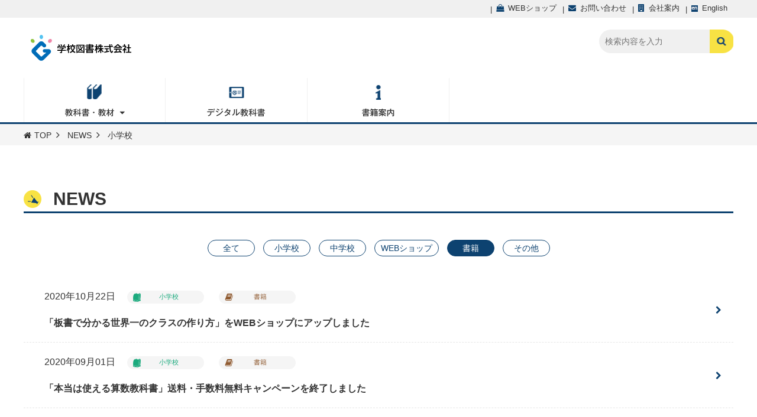

--- FILE ---
content_type: text/html; charset=UTF-8
request_url: https://gakuto.co.jp/news-cat/book/
body_size: 29680
content:
<!DOCTYPE html>
<html lang="ja">

<head>

	
<meta charset="UTF-8">
<meta http-equiv="X-UA-Compatible" content="IE=edge">
<meta name="viewport" content="width=device-width, initial-scale=1.0"><meta name="format-detection" content="telephone=no, address=no, email=no">
<meta property="og:type" content="website">
<meta property="og:url" content="https://gakuto.co.jp/">
<meta property="og:image" content="https://gakuto.co.jp/common/images/ogp.png">
<meta property="og:site_name" content="学校図書株式会社">
<meta property="og:title" content="NEWS">
<meta property="og:description" content="学校図書株式会社">


<link rel="shortcut icon" href="/common/images/favicon.ico"><link rel="apple-touch-icon" href="/common/images/apple-touch-icon.png">

	<meta name="keywords" content="教科書,小学校,中学校,デジタル教科書,算数,理科,生活,科学,数学,学校図書">
	<meta name="description" content="学校図書株式会社">

	<title>書籍 | 学校図書株式会社</title>

	<!--▼全ページ共通css▼-->
	<link href="/common/css/font-awesome.css" rel="stylesheet">
<link href="/common/css/layout.css" rel="stylesheet">
<link href="/common/css/master.css" rel="stylesheet">
<link href="/common/css/utility.css" rel="stylesheet">
<link href="/common/css/exclude.css" rel="stylesheet">
<link href="/common/css/common.css" rel="stylesheet">
<link href="/common/css/scroll-hint.css" rel="stylesheet">

	<!--▼現ページ用css▼-->
	<link href="/wp-content/themes/gakuto/news/css/style.css" rel="stylesheet">
	<link href="/wp-content/themes/gakuto/common/css/style_under.css" rel="stylesheet">

</head>

<body>
<!-- ▼wrapper▼ -->
<div class="wrapper" id="top">

	<!--サイトヘッダー-->
	<!--****************************************************************
	ページヘッダ - className : Header-site
*****************************************************************-->
<header class="l-header Header">
	<div class="Header-inner">
		<div class="l-inner-site">
			<div class="Header-upper">
				<!--row stard-->
				<div class="row row-0">
					<div class="col-pc-5-1 Header-logo-area">
						<h1 class="Header-logo" style="margin-top:0">
							<a href="/"><img src="/common/images/logo_new.svg" width="200" height="52" alt="学校図書株式会社" class="img-responsive"></a>
						</h1>

					</div>
					<div class="col-pc-5-4">
						<div class="pc Header-area">
<!--
							<p class="Header-bnr mb0">
							<a href="https://gakuto.co.jp/contents-worksheet/"><img class="img-responsive" src="https://gakuto.co.jp/docs/kontentsu_top_alert_3.png" alt="学習支援コンテンツ" width="312 height="50""></a>							</p>

-->

							<div class="Header-serchbox">

								<form role="search" method="get" id="searchform" class="searchform" action="https://gakuto.co.jp/">
	<label for="s" class="screen-reader-text">Search</label>
	<input type="search" class="field" name="s" value="" id="s" placeholder="検索内容を入力">
	<input type="submit" class="submit" id="searchsubmit" value="Search">
</form>

							</div>
						</div>

					</div>
				</div>
				<!--row end-->

								
				<div id="sp_nav_btn" class="noscroll sp_nav_btn sp" href="#sp_nav">
					<a href="#"><i class="fa fa-bars fa-2x" aria-hidden="true"></i></a>
				</div>

			</div>

			<div class="Gnav pc">
				<nav>
					<ul class="Gnav_ul">
						<li class="Gnav_list">
							<a class="hoverYerrow"><img src="/common/images/nav_textbook.png" width="125" height="55" alt="教科書・教材" class="img-responsive"></a>

							<div class="Gnav_sub">
								<div class="l-inner-main">
									<div class="row row-20">
										<div class="col-pc-3 Gnav_sub_elementary">
											<div class="ttl_01 icon-randsel txt_l f22 mb10">小学校</div>
											<ul class="Gnav_sub_ul">
                                            <!--
												<li class="Gnav_sub_list">
													<a href="/kyokasyo/15s-kokugo/" class="m-btn btn-s btn-white btn-arrow "><span>国語</span></a>
												</li>
												<li class="Gnav_sub_list">
													<a href="/kyokasyo/15s-syosya/" class="m-btn btn-s btn-white btn-arrow"><span class="Gnav_sub_doutoku">書写</span></a>
												</li>
                                            -->   
												<li class="Gnav_sub_list">
													<a href="/kyokasyo/15s-sansu/" class="m-btn btn-s btn-white btn-arrow"><span>算数</span></a>
												</li>
												<li class="Gnav_sub_list">
													<a href="/kyokasyo/15s-rika/" class="m-btn btn-s btn-white btn-arrow"><span>理科</span></a>
												</li>
												<li class="Gnav_sub_list">
													<a href="/kyokasyo/15s-seikatsu/" class="m-btn btn-s btn-white btn-arrow"><span>生活</span></a>
												</li>
                                            <!--
												<li class="Gnav_sub_list">
													<a href="/kyokasyo/15s-english/" class="m-btn btn-s btn-white btn-arrow"><span>英語</span></a>
												</li>
												<li class="Gnav_sub_list">
													<a href="/kyokasyo/18s-dotoku/" class="m-btn btn-s btn-white btn-arrow"><span>道徳</span></a>
												</li>
											-->
												<li class="Gnav_sub_list">
													<a href="https://gakuto.co.jp/r6s_kakudai/" class="m-btn btn-s btn-white btn-arrow btn-arrow"><span>拡大教科書</span></a>
												</li>
											<!--
												<li class="Gnav_sub_list">
													<a href="https://qr.gakuto.co.jp" class="m-btn btn-s btn-white btn-arrow"><span>教科書QR</span></a>
												</li>
											-->
												<li class="Gnav_sub_list w100p">
													<a href="https://gakuto.co.jp/revision/" class="m-btn btn-s btn-white btn-arrow"><span>訂正・変更のお知らせ</span></a>
												</li>
											</ul>


										</div>
										<div class="col-pc-3 Gnav_sub_juniorhigh">
											<div class="ttl_01 icon-bag txt_l f22 mb10">中学校</div>
											<ul class="Gnav_sub_ul">
												<!--
												<li class="Gnav_sub_list">
													<a href="/kyokasyo/16c-kokugo/" class="m-btn btn-s btn-white btn-arrow "><span>国語</span></a>
												</li>
												<li class="Gnav_sub_list">
													<a href="/kyokasyo/16c-syosya" class="m-btn btn-s btn-white btn-arrow"><span>書写</span></a>
												</li>
												-->
												<li class="Gnav_sub_list">
													<a href="https://r7-chu.gakuto-plus.jp/sugaku" class="m-btn btn-s btn-white btn-arrow"><span>数学</span></a>
												</li>
												<li class="Gnav_sub_list">
													<a href="https://r7-chu.gakuto-plus.jp/kagaku" class="m-btn btn-s btn-white btn-arrow"><span>理科</span></a>
												</li>
                                            <!--
												<li class="Gnav_sub_list">
													<a href="https://qr.gakuto.co.jp/suugaku" class="m-btn btn-s btn-white btn-arrow"><span>数学QR</span></a>
												</li>
												<li class="Gnav_sub_list">
													<a href="https://qr.gakuto.co.jp/kagaku" class="m-btn btn-s btn-white btn-arrow"><span>理科QR</span></a>
												</li>
												
												<li class="Gnav_sub_list">
													<a href="/kyokasyo/16c-english/" class="m-btn btn-s btn-white btn-arrow"><span>英語</span></a>
												</li>

												<li class="Gnav_sub_list">
													<a href="/kyokasyo
											-->
											
												<li class="Gnav_sub_list">
													<a href="https://gakuto.co.jp/r7c_kakudai/" class="m-btn btn-s btn-white btn-arrow btn-arrow"><span>拡大教科書</span></a>
												</li>
											<!--
												<li class="Gnav_sub_list">
													<a href="" class="m-btn btn-s btn-arrow btn-disabled"><span>教科書QR</span></a>
												</li>
											-->
												<li class="Gnav_sub_list w100p">
													<a href="https://gakuto.co.jp/revision/" class="m-btn btn-s btn-white btn-arrow btn-arrow"><span>訂正・変更のお知らせ</span></a>
												</li>
											</ul>

										</div>
										<div class="col-pc-3 Gnav_sub_bnrarea">
											<ul>
										<!--
												<li>
													<a href="https://www.kirihara.co.jp/cebu/" class="hoverOpc" target="_blank"><img src="/common/images/gnav_bnr01.png" width="380" height="90" alt="" class="img-responsive"></a>
												</li>
										-->
												
												<li>
													<a href="/inquiry/" class="hoverOpc"><img src="/common/images/gnav_bnr05.png" width="380" height="90" alt="教科書・教材の問い合わせ" class="img-responsive"></a>
												</li>
												<li>
													<a href="https://support.gakuto.co.jp/r6_sansu_eiyaku/" class="hoverOpc" target="_blank"><img src="https://gakuto.co.jp/docs/R6_sansu_eiyaku_banner1.png" width="380" height="45" alt="" class="img-responsive"></a>
												</li>
										<!--		<li>
													<a href="https://www.chart.co.jp/stdb/sugaku/item/11716.php" class="hoverOpc" target="_blank"><img src="https://gakuto.co.jp/docs/studyeid_logo2.png" width="380" height="45" alt="" class="img-responsive"></a>
												</li>
												
												<li>
													<a href="https://support.gakuto.co.jp/h28c_sugaku_translation/" class="hoverOpc" target="_blank"><img src="https://gakuto.co.jp/docs/H28_sugaku_eiyaku_banner.png" width="380" height="45" alt="" class="img-responsive"></a>
												</li>
										-->
											</ul>

										</div>
									</div>
								</div>

							</div>

						</li>
						<li class="Gnav_list">
							<a href="https://support.gakuto.co.jp/digi2021_top/" class="hoverYerrow"><img src="/common/images/nav_degital_02.png" width="125" height="55" alt="デジタル教科書" class="img-responsive"></a>
						</li>

						<li class="Gnav_list">
							<a href="/book-info/" class="hoverYerrow"><img src="/common/images/nav_books.png" width="125" height="55" alt="書籍案内" class="img-responsive"></a>
						</li>
<!--
						<li class="Gnav_list">
							<a href="/tour-info/" class="hoverYerrow"><img src="/common/images/nav_study.png" width="125" height="55" alt="研究会情報" class="img-responsive"></a>
						</li>
						<li class="Gnav_list">
							<a href="/login/" class="hoverYerrow"><img src="/common/images/nav_login.png" width="125" height="55" alt="会員登録／ログイン" class="img-responsive"></a>
						</li>
-->
					</ul>
				</nav>
			</div>
		</div>

		<div class="Header-bar pc">
			<div class="l-inner-site">

								
				<ul class="Header-bar_ul">

					<li class="Header-bar_list">
						<a href="/webshop/"><i class="fa fa-shopping-bag color-primary"></i><span>WEBショップ</span></a>
					</li>

					<li class="Header-bar_list">
						<a href="/inquiry/"><i class="fa fa-envelope color-primary"></i><span>お問い合わせ</span></a>
					</li>
					<li class="Header-bar_list">
						<a href="/aboutus/"><i class="fa fa-building color-primary"></i><span>会社案内</span></a>
					</li>
					<li class="Header-bar_list"><a href="/english/">
							<img src="/common/images/english.png" width="11" height="11" alt="" class="img-responsive"><span>English</span></a>
					</li>
				</ul>
			</div>

		</div>
	</div>


<!--
	<p class="Header-bnr sp">
		<a href="/2020tokusetsu/"><img src="/common/images/top_bnr.png" width="624" height="98" alt="新教科書のご案内" class="img-responsive"></a>
	</p>
-->
<!--
<script src="//code.tidio.co/8atuh9ctm8mk1feiqaj3vavzsuuivy9p.js"></script>
-->
</header>

	<!--▼menu▼-->
<div id="sp_nav" class="Sp-nav">
	<div class="Sp-nav_logo">
		<a href="/"><img src="/common/images/logo_new.svg" width="200" height="52" alt="学校図書株式会社" class="img-responsive"></a>
	</div>


	<nav>
		<ul>
			<li class="Sp-nav_list">
				<span class="trigger">教科書・教材</span>
				<ul>
					<li class="Sp-nav_list"><span class="border-bottom-1">小学校</span>
						<ul class="trigger_in cf">
						<!--
							<li><a href="/kyokasyo/15s-kokugo/" class="Sp-nav_link">国語</a></li>
							<li><a href="/kyokasyo/15s-syosya/" class="Sp-nav_link">書写</a></li>
						-->
							<li><a href="/kyokasyo/15s-sansu/" class="Sp-nav_link">算数</a></li>
							<li><a href="/kyokasyo/15s-rika/" class="Sp-nav_link">理科</a></li>

							<li><a href="/kyokasyo/15s-seikatsu/" class="Sp-nav_link">生活</a></li>
						<!--					

							<li><a href="/kyokasyo/15s-english/" class="Sp-nav_link">英語</a></li>
							<li><a href="/kyokasyo/18s-dotoku/" class="Sp-nav_link">道徳</a></li>
						

							<li><a href="/kyokasyo/18s-kakudaikyokasyo/" class="Sp-nav_link">拡大教科書</a></li>
						
							<li><a href="https://qr.gakuto.co.jp/" class="Sp-nav_link">教科書QR</a></li>

							<li><a href="https://gakuto.co.jp/revision/" class="Sp-nav_link">訂正・変更のお知らせ</a>
							</li>
						-->
						</ul>
					</li>
					<li class="Sp-nav_list"><span class="border-bottom-1">中学校</span>
						<ul class="trigger_in cf">
							<!--
							<li><a href="/kyokasyo/16c-kokugo/" class="Sp-nav_link">国語</a></li>
							<li><a href="/kyokasyo/16c-syosya/" class="Sp-nav_link">書写</a></li>
							-->
							<li class="noborder"><a href="https://r7-chu.gakuto-plus.jp/sugaku/" class="Sp-nav_link">数学</a></li>
							<li class="noborder"><a href="https://r7-chu.gakuto-plus.jp/kagaku/" class="Sp-nav_link">科学</a></li>
							<li class="noborder"><a href="https://qr.gakuto.co.jp/suugaku" class="Sp-nav_link">数学QR</a></li>
							<li><a href="https://qr.gakuto.co.jp/kagaku" class="Sp-nav_link">理科QR</a></li>
							<!--
							<li><a href="/kyokasyo/16c-english/" class="Sp-nav_link">英語</a></li>
							<li><a href="/kyokasyo/16c-dotoku-2/" class="Sp-nav_link">道徳</a></li>
						
							<li class="noborder"><a href="/kyokasyo/16c-kakudaikyokasyo/" class="Sp-nav_link">拡大教科書</a></li>
							<li><a href="/revision/" class="Sp-nav_link">訂正・変更のお知らせ</a>
							

							</li>
							-->
						</ul>
					</li>
				</ul>
			</li>
			<li class="Sp-nav_list list_main">
				<a href="https://support.gakuto.co.jp/digi2021_top/" class="Sp-nav_link">デジタル教科書</a>
			</li>
			<li class="Sp-nav_list list_main">
				<a href="/book-info/" class="Sp-nav_link">書籍案内</a>
			</li>
<!--
			<li class="Sp-nav_list list_main">
				<a href="/tour-info/" class="Sp-nav_link">研究会情報</a>
			</li>
			<li class="Sp-nav_list list_main">
				<a href="/login/" class="Sp-nav_link">会員登録／ログイン</a>
			</li>
-->
		</ul>
	</nav>

	<div class="Header-serchbox">

		<form method="get" id="searchform" class="searchform" action="" role="search">
			<label for="s" class="screen-reader-text">Search</label>
			<input type="search" class="field" name="s" value="" id="s" placeholder="検索内容を入力">
			<input type="submit" class="submit" id="searchsubmit" value="Search">
		</form>

	</div>

	<div class="Sp-nav_bnr">
		<ul class="row row-20">
			<li class="col-sp-4-3 col-sp-offset-4 ml0 w100p">
				<a href="https://support.gakuto.co.jp/r6_sansu_eiyaku/" class="hoverOpc" target="_blank"><img src="https://gakuto.co.jp/docs/R6_sansu_eiyaku_banner1.png" width="380" height="45" alt="" class="img-responsive"></a>
			</li>
		<!--	
			<li class="col-sp-4-3 col-sp-offset-4 ml0 w100p">
				<a href="https://support.gakuto.co.jp/h28c_sugaku_translation/" class="hoverOpc" target="_blank"><img src="https://gakuto.co.jp/docs/H28_sugaku_eiyaku_banner.png" width="380" height="45" alt="" class="img-responsive"></a>
			</li>
		-->
			</li>
			<li class="col-sp-4-3 col-sp-offset-4 ml0 w100p">
				<a href="/inquiry/" class="hoverOpc"><img src="/common/images/gnav_bnr05.png" width="380" height="90" alt="教科書・教材の問い合わせ" class="img-responsive"></a>
			</li>
		</ul>
	</div>


	<p class="close-sp_nav"><i class="fa fa-close fa-2x color-primary"></i></p>
</div>
<!--▲menu▲-->


	<!--****************************************************************
		パンくず - className : Breadcrumb
	*****************************************************************-->
	<nav class="l-breadcrumb Breadcrumb">
		<div class="l-inner-main">
			<ol class="Breadcrumb-separator">
				<li><a href="/"><i class="fa fa-home"></i>TOP</a></li>
				<li><a href="/news/">NEWS</a></li>
				<li>
小学校
				</li>
			</ol>
		</div>
	</nav>


	<!--メインコンテンツー-->
	<div class="l-main_contents">


		<!--メインー-->
		<main class="l-main">

			<!--****************************************************************
				コンテンツ01 - className : News
			*****************************************************************-->
			<section class="container_liquid News">
				<header class="l-inner-main">
					<h1 class="ttl_01 icon-news">NEWS</h1>
				</header>
				<div class="l-inner-main News_inner">

					<div class="News_search">
						<div class="tab-btns sort_btns">
							<a href="/news" class="tab-btn">全て</a>
	<a href="https://gakuto.co.jp/news-cat/elementary/" class="tab-btn elementary">小学校</a>
<a href="https://gakuto.co.jp/news-cat/juniorhigh/" class="tab-btn juniorhigh">中学校</a>
<a href="https://gakuto.co.jp/news-cat/shop/" class="tab-btn shop">WEBショップ</a>
<a href="https://gakuto.co.jp/news-cat/book/" class="tab-btn book">書籍</a>
<a href="https://gakuto.co.jp/news-cat/others/" class="tab-btn others">その他</a>						</div>
					</div>

					<div>
						<ul>



	
<li class="News_list">
	<a href="https://gakuto.co.jp/news/%e3%80%8c%e6%9d%bf%e6%9b%b8%e3%81%a7%e5%88%86%e3%81%8b%e3%82%8b%e4%b8%96%e7%95%8c%e4%b8%80%e3%81%ae%e3%82%af%e3%83%a9%e3%82%b9%e3%81%ae%e4%bd%9c%e3%82%8a%e6%96%b9%e3%80%8d%e3%82%92web%e3%82%b7/">
		<dl>
			<dt>2020年10月22日<br class="sp"><span class="m-tag tag-news elementary">小学校</span><span class="m-tag tag-news book">書籍</span></dt>
			<dd>「板書で分かる世界一のクラスの作り方」をWEBショップにアップしました</dd>
		</dl>
	</a>
</li>



<li class="News_list">
	<a href="https://gakuto.co.jp/news/%e3%80%8c%e6%9c%ac%e5%bd%93%e3%81%af%e4%bd%bf%e3%81%88%e3%82%8b%e7%ae%97%e6%95%b0%e6%95%99%e7%a7%91%e6%9b%b8%e3%80%8d%e9%80%81%e6%96%99%e3%83%bb%e6%89%8b%e6%95%b0%e6%96%99%e7%84%a1%e6%96%99%e3%82%ad/">
		<dl>
			<dt>2020年09月01日<br class="sp"><span class="m-tag tag-news elementary">小学校</span><span class="m-tag tag-news book">書籍</span></dt>
			<dd>「本当は使える算数教科書」送料・手数料無料キャンペーンを終了しました</dd>
		</dl>
	</a>
</li>





						</ul>
					</div>

<!--
					<div class="btns mt40">
						<a href="#" class="m-btn  btn-pager pc"><span class="icon ib"></span><i class="fa fa-chevron-left" aria-hidden="true"></i><i class="fa fa-chevron-left" aria-hidden="true"></i> 最初へ</a>
						<a href="#" class="m-btn  btn-pager sp sp_mr10"><span class="icon ib"></span><i class="fa fa-chevron-left" aria-hidden="true"></i><i class="fa fa-chevron-left" aria-hidden="true"></i></a>
						<a href="#" class="m-btn  btn-pager"><i class="fa fa-chevron-left" aria-hidden="true"></i> 前へ</a>
						<a href="#" class="m-btn  btn-pager">次へ <i class="fa fa-chevron-right" aria-hidden="true"></i></a>
						<a href="#" class="m-btn  btn-pager pc">最後へ <i class="fa fa-chevron-right" aria-hidden="true"></i><i class="fa fa-chevron-right" aria-hidden="true"></i><span class="icon ib"></span></a>
						<a href="#" class="m-btn  btn-pager sp sp_ml10"><i class="fa fa-chevron-right" aria-hidden="true"></i><i class="fa fa-chevron-right" aria-hidden="true"></i><span class="icon ib"></span></a>
					</div>
-->
				</div>


			</section>






		</main>



	</div>





	<!--フッターー-->
	<!--****************************************************************
	ダウンロード - className : Download-area
*****************************************************************-->

<!--
<section class="container_liquid Download-area">
	<div class="l-inner-main">
		<p class="txt_weight_b color-white mb0">＼ 各種資料ダウンロードはこちらから ／</p>
		<a href="/download/" class="m-btn btn-accent btn-l btn-arrow"><span>各種資料をダウンロード</span></a>
	</div>
</section>
-->


<!--****************************************************************
	ページフッタ - className : Footer-site
*****************************************************************-->
<footer class="l-footer Footer" id="footer">
	<div class="Footer_bg l-inner-site">

		<div class="trigger_sp sp">
			<span>関連リンク</span>
		</div>


		<div class="l-inner-site Footer-nav pc">

			<div class="pb100 sp_pb40">
				<div class="row row-20">


					<div class="col-pc-5-2" data-mh="footer">
						<ul class="sp_border-bottom-1 sp_pb15">
							<li class="col-sp-1 Footer-nav_list Footer-nav_active">
								教科書/教材
								<ul class="Footer-nav_sub">
									<li class="Footer-nav_row mb15 mt15">
										・小学校
										<ul class="ib ml5">
								<!--		<li><a href="/kyokasyo/15s-kokugo/">国語</a></li>
											<li><a href="/kyokasyo/15s-syosya/">書写</a></li>
                                -->
											<li><a href="/kyokasyo/15s-sansu/">算数</a></li>
                                            <li><a href="/kyokasyo/15s-rika/">理科</a></li>
											<li><a href="/kyokasyo/15s-seikatsu/">生活</a></li>
								<!--
                                            <li><a href="/kyokasyo/15s-english/">英語</a></li>
											<li><a href="/kyokasyo/18s-dotoku/">道徳</a></li>
								-->
										    <li><a href="https://gakuto.co.jp/r6s_kakudai/">拡大教科書</a></li>
								<!--
											<li><a href="https://qr.gakuto.co.jp">教科書QR</a></li>
											<li><a href="https://gakuto.co.jp/revision/">訂正・変更のお知らせ</a></li>
								-->
                                        </ul>
									</li>
									<li class="Footer-nav_row mb5">
										・中学校
										<ul class="ib ml5">
											<!--
											<li><a href="/kyokasyo/16c-kokugo/">国語</a></li>
											<li><a href="/kyokasyo/16c-syosya/">書写</a></li>
											-->
											<li><a href="/kyokasyo/16c-sugaku/">数学</a></li>
											<li><a href="/kyokasyo/16c-kagaku/">理科</a></li>
									<!--	<li><a href="https://qr.gakuto.co.jp/suugaku">数学QR</a></li>
											<li><a href="https://qr.gakuto.co.jp/kagaku">理科QR</a></li>
											<li><a href="/kyokasyo/16c-english/">英語</a></li>
											<li><a href="/kyokasyo/16c-dotoku/">道徳</a></li>
									-->
											<li><a href="https://gakuto.co.jp/r7c_kakudai/">拡大教科書</a></li>
									<!--
											<li><a class="hoverNoborder">教科書QR</a></li>
									-->		<li><a href="https://gakuto.co.jp/revision/">訂正・変更のお知らせ</a></li>
									
										</ul>
									</li>
								</ul>
							</li>
							<li class="col-sp-1 Footer-nav_list Footer-nav_row Footer-nav_active">
								<a href="/digital/">デジタル教科書</a>
                            <!--
								<ul class="Footer-nav_sub">
									<li>・<a href="/digital/faq/">FAQ</a></li>
                                </ul>
                            -->
							</li>
						</ul>
					</div>

					<div class="col-pc-5-1">
						<div class="border" data-mh="footer">
							<ul class="sp_border-bottom-1 sp_pb15">
								<li class="col-pc-1 col-sp-2 Footer-nav_list">
									<a href="/book-info/">書籍案内</a></li>
							<!--	<li class="col-pc-1 col-sp-2 Footer-nav_list">
									<a href="/tour-info/">研究会情報</a></li>			-->
							<!--	<li class="col-pc-1 col-sp-2 Footer-nav_list">
									<a href="/2020tokusetsu/">小学校採択関連資料</a></li>  -->
								<li class="col-pc-1 col-sp-2 Footer-nav_list">
									<a href="/webshop/">WEBショップ</a></li>
								<li class="col-pc-1 col-sp-2 Footer-nav_list"><a href="/news/">NEWS</a>
								</li>
							</ul>
						</div>

					</div>

					<div class="col-pc-5-1">
						<div class="border" data-mh="footer">
							<ul class="sp_border-bottom-1 sp_pb15">
								<li class="col-pc-1 col-sp-2 Footer-nav_list"><a href="/kouhou/">広報誌</a></li>
								<li class="col-pc-1 col-sp-2 Footer-nav_list"><a href="/lecture-2/">セミナー、講演会</a></li>
								<li class="col-pc-1 col-sp-2 Footer-nav_list"><a href="/inquiry/">お問い合わせ</a></li>
								<li class="col-pc-1 col-sp-2 Footer-nav_list"><a href="/aboutus/">会社案内</a>
									<ul>
										<li><a href="/english/">・ENGLISH</a></li>
									</ul>
								</li>

							</ul>
						</div>

					</div>

					<div class="col-pc-5-1">
						<div class="border pb20" data-mh="footer">

							<ul class="sp_border-bottom-1 sp_pb15">
								<li class="col-pc-1 col-sp-2 Footer-nav_list"><a href="/privacypolicy/">個人情報保護方針</a></li>
								<li class="col-pc-1 col-sp-2 Footer-nav_list"><a href="/terms/">利用規約</a></li>
							<!--	<li class="col-pc-1 col-sp-2 Footer-nav_list"><a href="/sitemap/">サイトマップ</a></li> -->
								<li class="col-pc-1 col-sp-2 Footer-nav_list"><a href="/mokuroku/">発行目録</a></li>
							<!--	<li class="col-pc-1 col-sp-2 Footer-nav_list"><a href="/hanashitaitsutaetai/">話したい！伝えたい！</a></li>	-->

							</ul>
						</div>
					</div>
				</div>

			</div>



			<div class="l-inner-site Footer-bnrarea">
				<div class="row row-20 row-sp-10 sp_txt_c">
					<div class="col-pc-4 col-sp-2">
						<a href="https://www.chart.co.jp/" class="hoverOpc" target="_blank"><img src="https://gakuto.co.jp/docs/banner_suken.png" width="285" height="100" alt="数研出版" class="img-responsive"></a>
					</div>
					<div class="col-pc-4 col-sp-2">
						<a href="http://www.gakkokyoiku.or.jp/" class="hoverOpc" target="_blank"><img src="/common/images/footer_bnr01.png" width="285" height="100" alt="一般財団法人学校教育研究" class="img-responsive"></a>
					</div>
					<div class="col-pc-4 col-sp-2">
						<a href="http://www.textbook.or.jp/" class="hoverOpc" target="_blank"><img src="/common/images/footer_bnr02.png" width="285" height="100" alt="未来を担う子どもたちのために/一般社団法人教科書協会" class="img-responsive"></a>
					</div>
				</div>
				<div class="row row-20 row-sp-10 sp_txt_c">
					<div class="col-pc-4 col-sp-2">
						<a href="http://www.jactex.jp/" class="hoverOpc" target="_blank"><img src="/common/images/footer_bnr03.png" width="285" height="100" alt="一般社団法人教科書著作権協会" class="img-responsive"></a>
					</div>
					<div class="col-pc-4 col-sp-2">
						<a href="http://www.text-kyoukyuu.or.jp/" class="hoverOpc" target="_blank"><img src="/common/images/footer_bnr04.png" width="285" height="100" alt="一般社団法人全国教科書供給協会" class="img-responsive"></a>
					</div>
				</div>
			</div>


		</div>








	</div>
	<div class="l-inner-full copyright">
		<p>Copyright © 学校図書株式会社 All rights reserved.</p>
	</div>

</footer>

<!--追従ナビー-->
<!--
<div class="fix-nav pc">
	<ul>
		<li class="fix-nav_book shadow">
			<a href="/2020tokusetsu/">
				<span><i class="fa fa-book" aria-hidden="true"></i>新教科書のご案内</span>
			</a>
		</li>
		<li class="fix-nav_download shadow">
			<a href="/inquiry">
				<span><i class="fa fa-envelope f18" aria-hidden="true"></i>教科書・教材の問い合わせ</span>
			</a>
		</li>
		<li class="fix-nav_up shadow">
			<a href="#top">
				<span><i class="fa fa-angle-up" aria-hidden="true"></i>PAGE TOP</span>
			</a>
		</li>
	</ul>

</div>

<div class="sScroll Pagetop shadow sp" data-target=".wrapper">
	<div class="h100p center_box">
		<div class="center_box-item ">
			<span><i class="fa fa-angle-up color-primary f28" aria-hidden="true"></i></span>
		</div>
	</div>
</div>
-->


</div>
<!-- ▲wrapper▲ -->

<!--▼全ページ共通js▼-->
<script src="/common/js/libs.js"></script>
<script src="/common/js/common.js"></script>
<script src="/common/libs/scroll-hint.min.js"></script>
<script src="/common/js/jquery.cookie.js"></script>
<script src="/common/js/kyokasyo_img_path.js"></script>

<!--▼現ページ用js▼-->
<script>
$(function(){
	var str = location.href;
	var result = str.match(/([^\/.]+)/g);
	var js_slug = result[result.length - 1];
	//alert(result[result.length - 1]);
	if( js_slug == "elementary" ) {
		$('.News_search .elementary').addClass('selected');
	} else if( js_slug == "juniorhigh" ) {
		$('.News_search .juniorhigh').addClass('selected');
	} else if( js_slug == "shop" ) {
		$('.News_search .shop').addClass('selected');
	} else if( js_slug == "book" ) {
		$('.News_search .book').addClass('selected');
	} else if( js_slug == "others" ) {
		$('.News_search .others').addClass('selected');
	}
});
</script>

<script async src="https://www.googletagmanager.com/gtag/js?id=UA-76039732-1"></script>
<script>
  window.dataLayer = window.dataLayer || [];
  function gtag(){dataLayer.push(arguments);}
  gtag('js', new Date());

  gtag('config', 'UA-76039732-1');
</script>
<script type="text/javascript">
	var Kairos3Tracker="gakuto";
</script>

<script type="text/javascript" charset="utf-8" src="//c.k3r.jp"></script>
<!--
<script type="text/javascript">
	var K3_acct = "gakuto";
	var K3_campcode ="member";
	var K3_width = "auto";
	var K3_height = "auto";
</script>

<script type="text/javascript" src="https://form.k3r.jp/embed/"></script>
-->
</body>
</html>


--- FILE ---
content_type: text/css
request_url: https://gakuto.co.jp/common/css/layout.css
body_size: 38232
content:
@charset "UTF-8";
/*!***************************************************************
 *  グリッドシステム
 ****************************************************************/
.container {
  margin-bottom: 100px;
  position: relative;
  /*max-width     : $main_width;
	width         : 100%;*/
  margin-left: auto;
  margin-right: auto;
}

.container:before {
  display: block;
  content: " ";
}

.container_liquid {
  position: relative;
  margin-bottom: 0;
  margin-left: -20px;
  margin-right: -20px;
  padding: 100px 20px;
}

.container_liquid:before {
  display: block;
  content: " ";
}

/* 行の設定 */
.row:before {
  display: block;
  content: " ";
}

.row:after {
  clear: both;
  display: block;
  content: " ";
}

.row {
  margin-left: -20px;
  margin-right: -20px;
}

.row:last-child {
  margin-bottom: -40px;
}

/* カラムの設定 */
.col-pc-1 {
  width: 100%;
}

.col-pc-offset-1 {
  margin-left: 100%;
}

.col-pc-1-1 {
  width: 100%;
}

.col-pc-offset-1-1 {
  margin-left: 100%;
}

.col-pc-2 {
  width: 50%;
}

.col-pc-offset-2 {
  margin-left: 50%;
}

.col-pc-2-1 {
  width: 50%;
}

.col-pc-offset-2-1 {
  margin-left: 50%;
}

.col-pc-3 {
  width: 33.33333%;
}

.col-pc-offset-3 {
  margin-left: 33.33333%;
}

.col-pc-3-1 {
  width: 33.33333%;
}

.col-pc-offset-3-1 {
  margin-left: 33.33333%;
}

.col-pc-3-2 {
  width: 66.66667%;
}

.col-pc-offset-3-2 {
  margin-left: 66.66667%;
}

.col-pc-4 {
  width: 25%;
}

.col-pc-offset-4 {
  margin-left: 25%;
}

.col-pc-4-1 {
  width: 25%;
}

.col-pc-offset-4-1 {
  margin-left: 25%;
}

.col-pc-4-2 {
  width: 50%;
}

.col-pc-offset-4-2 {
  margin-left: 50%;
}

.col-pc-4-3 {
  width: 75%;
}

.col-pc-offset-4-3 {
  margin-left: 75%;
}

.col-pc-5 {
  width: 20%;
}

.col-pc-offset-5 {
  margin-left: 20%;
}

.col-pc-5-1 {
  width: 20%;
}

.col-pc-offset-5-1 {
  margin-left: 20%;
}

.col-pc-5-2 {
  width: 40%;
}

.col-pc-offset-5-2 {
  margin-left: 40%;
}

.col-pc-5-3 {
  width: 60%;
}

.col-pc-offset-5-3 {
  margin-left: 60%;
}

.col-pc-5-4 {
  width: 80%;
}

.col-pc-offset-5-4 {
  margin-left: 80%;
}

.col-pc-6 {
  width: 16.66667%;
}

.col-pc-offset-6 {
  margin-left: 16.66667%;
}

.col-pc-6-1 {
  width: 16.66667%;
}

.col-pc-offset-6-1 {
  margin-left: 16.66667%;
}

.col-pc-6-2 {
  width: 33.33333%;
}

.col-pc-offset-6-2 {
  margin-left: 33.33333%;
}

.col-pc-6-3 {
  width: 50%;
}

.col-pc-offset-6-3 {
  margin-left: 50%;
}

.col-pc-6-4 {
  width: 66.66667%;
}

.col-pc-offset-6-4 {
  margin-left: 66.66667%;
}

.col-pc-6-5 {
  width: 83.33333%;
}

.col-pc-offset-6-5 {
  margin-left: 83.33333%;
}

.col-pc-7 {
  width: 14.28571%;
}

.col-pc-offset-7 {
  margin-left: 14.28571%;
}

.col-pc-7-1 {
  width: 14.28571%;
}

.col-pc-offset-7-1 {
  margin-left: 14.28571%;
}

.col-pc-7-2 {
  width: 28.57143%;
}

.col-pc-offset-7-2 {
  margin-left: 28.57143%;
}

.col-pc-7-3 {
  width: 42.85714%;
}

.col-pc-offset-7-3 {
  margin-left: 42.85714%;
}

.col-pc-7-4 {
  width: 57.14286%;
}

.col-pc-offset-7-4 {
  margin-left: 57.14286%;
}

.col-pc-7-5 {
  width: 71.42857%;
}

.col-pc-offset-7-5 {
  margin-left: 71.42857%;
}

.col-pc-7-6 {
  width: 85.71429%;
}

.col-pc-offset-7-6 {
  margin-left: 85.71429%;
}

.col-pc-8 {
  width: 12.5%;
}

.col-pc-offset-8 {
  margin-left: 12.5%;
}

.col-pc-8-1 {
  width: 12.5%;
}

.col-pc-offset-8-1 {
  margin-left: 12.5%;
}

.col-pc-8-2 {
  width: 25%;
}

.col-pc-offset-8-2 {
  margin-left: 25%;
}

.col-pc-8-3 {
  width: 37.5%;
}

.col-pc-offset-8-3 {
  margin-left: 37.5%;
}

.col-pc-8-4 {
  width: 50%;
}

.col-pc-offset-8-4 {
  margin-left: 50%;
}

.col-pc-8-5 {
  width: 62.5%;
}

.col-pc-offset-8-5 {
  margin-left: 62.5%;
}

.col-pc-8-6 {
  width: 75%;
}

.col-pc-offset-8-6 {
  margin-left: 75%;
}

.col-pc-8-7 {
  width: 87.5%;
}

.col-pc-offset-8-7 {
  margin-left: 87.5%;
}

.col-pc-9 {
  width: 11.11111%;
}

.col-pc-offset-9 {
  margin-left: 11.11111%;
}

.col-pc-9-1 {
  width: 11.11111%;
}

.col-pc-offset-9-1 {
  margin-left: 11.11111%;
}

.col-pc-9-2 {
  width: 22.22222%;
}

.col-pc-offset-9-2 {
  margin-left: 22.22222%;
}

.col-pc-9-3 {
  width: 33.33333%;
}

.col-pc-offset-9-3 {
  margin-left: 33.33333%;
}

.col-pc-9-4 {
  width: 44.44444%;
}

.col-pc-offset-9-4 {
  margin-left: 44.44444%;
}

.col-pc-9-5 {
  width: 55.55556%;
}

.col-pc-offset-9-5 {
  margin-left: 55.55556%;
}

.col-pc-9-6 {
  width: 66.66667%;
}

.col-pc-offset-9-6 {
  margin-left: 66.66667%;
}

.col-pc-9-7 {
  width: 77.77778%;
}

.col-pc-offset-9-7 {
  margin-left: 77.77778%;
}

.col-pc-9-8 {
  width: 88.88889%;
}

.col-pc-offset-9-8 {
  margin-left: 88.88889%;
}

.col-pc-10 {
  width: 10%;
}

.col-pc-offset-10 {
  margin-left: 10%;
}

.col-pc-10-1 {
  width: 10%;
}

.col-pc-offset-10-1 {
  margin-left: 10%;
}

.col-pc-10-2 {
  width: 20%;
}

.col-pc-offset-10-2 {
  margin-left: 20%;
}

.col-pc-10-3 {
  width: 30%;
}

.col-pc-offset-10-3 {
  margin-left: 30%;
}

.col-pc-10-4 {
  width: 40%;
}

.col-pc-offset-10-4 {
  margin-left: 40%;
}

.col-pc-10-5 {
  width: 50%;
}

.col-pc-offset-10-5 {
  margin-left: 50%;
}

.col-pc-10-6 {
  width: 60%;
}

.col-pc-offset-10-6 {
  margin-left: 60%;
}

.col-pc-10-7 {
  width: 70%;
}

.col-pc-offset-10-7 {
  margin-left: 70%;
}

.col-pc-10-8 {
  width: 80%;
}

.col-pc-offset-10-8 {
  margin-left: 80%;
}

.col-pc-10-9 {
  width: 90%;
}

.col-pc-offset-10-9 {
  margin-left: 90%;
}

.col-pc-11 {
  width: 9.09091%;
}

.col-pc-offset-11 {
  margin-left: 9.09091%;
}

.col-pc-11-1 {
  width: 9.09091%;
}

.col-pc-offset-11-1 {
  margin-left: 9.09091%;
}

.col-pc-11-2 {
  width: 18.18182%;
}

.col-pc-offset-11-2 {
  margin-left: 18.18182%;
}

.col-pc-11-3 {
  width: 27.27273%;
}

.col-pc-offset-11-3 {
  margin-left: 27.27273%;
}

.col-pc-11-4 {
  width: 36.36364%;
}

.col-pc-offset-11-4 {
  margin-left: 36.36364%;
}

.col-pc-11-5 {
  width: 45.45455%;
}

.col-pc-offset-11-5 {
  margin-left: 45.45455%;
}

.col-pc-11-6 {
  width: 54.54545%;
}

.col-pc-offset-11-6 {
  margin-left: 54.54545%;
}

.col-pc-11-7 {
  width: 63.63636%;
}

.col-pc-offset-11-7 {
  margin-left: 63.63636%;
}

.col-pc-11-8 {
  width: 72.72727%;
}

.col-pc-offset-11-8 {
  margin-left: 72.72727%;
}

.col-pc-11-9 {
  width: 81.81818%;
}

.col-pc-offset-11-9 {
  margin-left: 81.81818%;
}

.col-pc-11-10 {
  width: 90.90909%;
}

.col-pc-offset-11-10 {
  margin-left: 90.90909%;
}

.col-pc-12 {
  width: 8.33333%;
}

.col-pc-offset-12 {
  margin-left: 8.33333%;
}

.col-pc-12-1 {
  width: 8.33333%;
}

.col-pc-offset-12-1 {
  margin-left: 8.33333%;
}

.col-pc-12-2 {
  width: 16.66667%;
}

.col-pc-offset-12-2 {
  margin-left: 16.66667%;
}

.col-pc-12-3 {
  width: 25%;
}

.col-pc-offset-12-3 {
  margin-left: 25%;
}

.col-pc-12-4 {
  width: 33.33333%;
}

.col-pc-offset-12-4 {
  margin-left: 33.33333%;
}

.col-pc-12-5 {
  width: 41.66667%;
}

.col-pc-offset-12-5 {
  margin-left: 41.66667%;
}

.col-pc-12-6 {
  width: 50%;
}

.col-pc-offset-12-6 {
  margin-left: 50%;
}

.col-pc-12-7 {
  width: 58.33333%;
}

.col-pc-offset-12-7 {
  margin-left: 58.33333%;
}

.col-pc-12-8 {
  width: 66.66667%;
}

.col-pc-offset-12-8 {
  margin-left: 66.66667%;
}

.col-pc-12-9 {
  width: 75%;
}

.col-pc-offset-12-9 {
  margin-left: 75%;
}

.col-pc-12-10 {
  width: 83.33333%;
}

.col-pc-offset-12-10 {
  margin-left: 83.33333%;
}

.col-pc-12-11 {
  width: 91.66667%;
}

.col-pc-offset-12-11 {
  margin-left: 91.66667%;
}

[class^="col-"] {
  float: left;
  padding-left: 20px;
  padding-right: 20px;
  padding-bottom: 40px;
  word-wrap: break-word;
}

.col-pc-r, .col-tb-r, .col-sp-r {
  float: right;
}

.row.row-0 {
  margin-left: -0;
  margin-right: -0;
}

.row.row-0 > [class^="col-"] {
  padding-left: 0;
  padding-right: 0;
  padding-bottom: 0;
}

.row.row-0:last-child {
  margin-bottom: -0px;
}

.row.row-0.row-middle:last-child {
  margin-bottom: 0;
}

.row.row-10 {
  margin-left: -5px;
  margin-right: -5px;
}

.row.row-10 > [class^="col-"] {
  padding-left: 5px;
  padding-right: 5px;
  padding-bottom: 10px;
}

.row.row-10:last-child {
  margin-bottom: -10px;
}

.row.row-10.row-middle:last-child {
  margin-bottom: 0;
}

.row.row-15 {
  margin-left: -7.5px;
  margin-right: -7.5px;
}

.row.row-15 > [class^="col-"] {
  padding-left: 7.5px;
  padding-right: 7.5px;
  padding-bottom: 15px;
}

.row.row-15:last-child {
  margin-bottom: -15px;
}

.row.row-15.row-middle:last-child {
  margin-bottom: 0;
}

.row.row-20 {
  margin-left: -10px;
  margin-right: -10px;
}

.row.row-20 > [class^="col-"] {
  padding-left: 10px;
  padding-right: 10px;
  padding-bottom: 20px;
}

.row.row-20:last-child {
  margin-bottom: -20px;
}

.row.row-20.row-middle:last-child {
  margin-bottom: 0;
}

.row.row-30 {
  margin-left: -15px;
  margin-right: -15px;
}

.row.row-30 > [class^="col-"] {
  padding-left: 15px;
  padding-right: 15px;
  padding-bottom: 30px;
}

.row.row-30:last-child {
  margin-bottom: -30px;
}

.row.row-30.row-middle:last-child {
  margin-bottom: 0;
}

.row.row-40 {
  margin-left: -20px;
  margin-right: -20px;
}

.row.row-40 > [class^="col-"] {
  padding-left: 20px;
  padding-right: 20px;
  padding-bottom: 40px;
}

.row.row-40:last-child {
  margin-bottom: -40px;
}

.row.row-40.row-middle:last-child {
  margin-bottom: 0;
}

.row.row-60 {
  margin-left: -30px;
  margin-right: -30px;
}

.row.row-60 > [class^="col-"] {
  padding-left: 30px;
  padding-right: 30px;
  padding-bottom: 60px;
}

.row.row-60:last-child {
  margin-bottom: -60px;
}

.row.row-60.row-middle:last-child {
  margin-bottom: 0;
}

.row.row-80 {
  margin-left: -40px;
  margin-right: -40px;
}

.row.row-80 > [class^="col-"] {
  padding-left: 40px;
  padding-right: 40px;
  padding-bottom: 80px;
}

.row.row-80:last-child {
  margin-bottom: -80px;
}

.row.row-80.row-middle:last-child {
  margin-bottom: 0;
}

.row.row-100 {
  margin-left: -50px;
  margin-right: -50px;
}

.row.row-100 > [class^="col-"] {
  padding-left: 50px;
  padding-right: 50px;
  padding-bottom: 100px;
}

.row.row-100:last-child {
  margin-bottom: -100px;
}

.row.row-100.row-middle:last-child {
  margin-bottom: 0;
}

.row.row-middle {
  display: table;
  width: 100%;
}

.row.row-middle > [class^="col-"], .row.row-middle .pc-flex {
  display: table-cell;
  vertical-align: middle;
  float: none;
}

.row.row-middle .row {
  display: block;
  width: auto;
}

.row.row-middle .row > [class^="col-"] {
  display: block;
  float: left;
}

@media only screen and (min-width: 1200px) {
  .col-pcl-1 {
    width: 100%;
  }
  .col-pcl-offset-1 {
    margin-left: 100%;
  }
  .col-pcl-1-1 {
    width: 100%;
  }
  .col-pcl-offset-1-1 {
    margin-left: 100%;
  }
  .col-pcl-2 {
    width: 50%;
  }
  .col-pcl-offset-2 {
    margin-left: 50%;
  }
  .col-pcl-2-1 {
    width: 50%;
  }
  .col-pcl-offset-2-1 {
    margin-left: 50%;
  }
  .col-pcl-3 {
    width: 33.33333%;
  }
  .col-pcl-offset-3 {
    margin-left: 33.33333%;
  }
  .col-pcl-3-1 {
    width: 33.33333%;
  }
  .col-pcl-offset-3-1 {
    margin-left: 33.33333%;
  }
  .col-pcl-3-2 {
    width: 66.66667%;
  }
  .col-pcl-offset-3-2 {
    margin-left: 66.66667%;
  }
  .col-pcl-4 {
    width: 25%;
  }
  .col-pcl-offset-4 {
    margin-left: 25%;
  }
  .col-pcl-4-1 {
    width: 25%;
  }
  .col-pcl-offset-4-1 {
    margin-left: 25%;
  }
  .col-pcl-4-2 {
    width: 50%;
  }
  .col-pcl-offset-4-2 {
    margin-left: 50%;
  }
  .col-pcl-4-3 {
    width: 75%;
  }
  .col-pcl-offset-4-3 {
    margin-left: 75%;
  }
  .col-pcl-5 {
    width: 20%;
  }
  .col-pcl-offset-5 {
    margin-left: 20%;
  }
  .col-pcl-5-1 {
    width: 20%;
  }
  .col-pcl-offset-5-1 {
    margin-left: 20%;
  }
  .col-pcl-5-2 {
    width: 40%;
  }
  .col-pcl-offset-5-2 {
    margin-left: 40%;
  }
  .col-pcl-5-3 {
    width: 60%;
  }
  .col-pcl-offset-5-3 {
    margin-left: 60%;
  }
  .col-pcl-5-4 {
    width: 80%;
  }
  .col-pcl-offset-5-4 {
    margin-left: 80%;
  }
  .col-pcl-6 {
    width: 16.66667%;
  }
  .col-pcl-offset-6 {
    margin-left: 16.66667%;
  }
  .col-pcl-6-1 {
    width: 16.66667%;
  }
  .col-pcl-offset-6-1 {
    margin-left: 16.66667%;
  }
  .col-pcl-6-2 {
    width: 33.33333%;
  }
  .col-pcl-offset-6-2 {
    margin-left: 33.33333%;
  }
  .col-pcl-6-3 {
    width: 50%;
  }
  .col-pcl-offset-6-3 {
    margin-left: 50%;
  }
  .col-pcl-6-4 {
    width: 66.66667%;
  }
  .col-pcl-offset-6-4 {
    margin-left: 66.66667%;
  }
  .col-pcl-6-5 {
    width: 83.33333%;
  }
  .col-pcl-offset-6-5 {
    margin-left: 83.33333%;
  }
  .col-pcl-7 {
    width: 14.28571%;
  }
  .col-pcl-offset-7 {
    margin-left: 14.28571%;
  }
  .col-pcl-7-1 {
    width: 14.28571%;
  }
  .col-pcl-offset-7-1 {
    margin-left: 14.28571%;
  }
  .col-pcl-7-2 {
    width: 28.57143%;
  }
  .col-pcl-offset-7-2 {
    margin-left: 28.57143%;
  }
  .col-pcl-7-3 {
    width: 42.85714%;
  }
  .col-pcl-offset-7-3 {
    margin-left: 42.85714%;
  }
  .col-pcl-7-4 {
    width: 57.14286%;
  }
  .col-pcl-offset-7-4 {
    margin-left: 57.14286%;
  }
  .col-pcl-7-5 {
    width: 71.42857%;
  }
  .col-pcl-offset-7-5 {
    margin-left: 71.42857%;
  }
  .col-pcl-7-6 {
    width: 85.71429%;
  }
  .col-pcl-offset-7-6 {
    margin-left: 85.71429%;
  }
  .col-pcl-8 {
    width: 12.5%;
  }
  .col-pcl-offset-8 {
    margin-left: 12.5%;
  }
  .col-pcl-8-1 {
    width: 12.5%;
  }
  .col-pcl-offset-8-1 {
    margin-left: 12.5%;
  }
  .col-pcl-8-2 {
    width: 25%;
  }
  .col-pcl-offset-8-2 {
    margin-left: 25%;
  }
  .col-pcl-8-3 {
    width: 37.5%;
  }
  .col-pcl-offset-8-3 {
    margin-left: 37.5%;
  }
  .col-pcl-8-4 {
    width: 50%;
  }
  .col-pcl-offset-8-4 {
    margin-left: 50%;
  }
  .col-pcl-8-5 {
    width: 62.5%;
  }
  .col-pcl-offset-8-5 {
    margin-left: 62.5%;
  }
  .col-pcl-8-6 {
    width: 75%;
  }
  .col-pcl-offset-8-6 {
    margin-left: 75%;
  }
  .col-pcl-8-7 {
    width: 87.5%;
  }
  .col-pcl-offset-8-7 {
    margin-left: 87.5%;
  }
  .col-pcl-9 {
    width: 11.11111%;
  }
  .col-pcl-offset-9 {
    margin-left: 11.11111%;
  }
  .col-pcl-9-1 {
    width: 11.11111%;
  }
  .col-pcl-offset-9-1 {
    margin-left: 11.11111%;
  }
  .col-pcl-9-2 {
    width: 22.22222%;
  }
  .col-pcl-offset-9-2 {
    margin-left: 22.22222%;
  }
  .col-pcl-9-3 {
    width: 33.33333%;
  }
  .col-pcl-offset-9-3 {
    margin-left: 33.33333%;
  }
  .col-pcl-9-4 {
    width: 44.44444%;
  }
  .col-pcl-offset-9-4 {
    margin-left: 44.44444%;
  }
  .col-pcl-9-5 {
    width: 55.55556%;
  }
  .col-pcl-offset-9-5 {
    margin-left: 55.55556%;
  }
  .col-pcl-9-6 {
    width: 66.66667%;
  }
  .col-pcl-offset-9-6 {
    margin-left: 66.66667%;
  }
  .col-pcl-9-7 {
    width: 77.77778%;
  }
  .col-pcl-offset-9-7 {
    margin-left: 77.77778%;
  }
  .col-pcl-9-8 {
    width: 88.88889%;
  }
  .col-pcl-offset-9-8 {
    margin-left: 88.88889%;
  }
  .col-pcl-10 {
    width: 10%;
  }
  .col-pcl-offset-10 {
    margin-left: 10%;
  }
  .col-pcl-10-1 {
    width: 10%;
  }
  .col-pcl-offset-10-1 {
    margin-left: 10%;
  }
  .col-pcl-10-2 {
    width: 20%;
  }
  .col-pcl-offset-10-2 {
    margin-left: 20%;
  }
  .col-pcl-10-3 {
    width: 30%;
  }
  .col-pcl-offset-10-3 {
    margin-left: 30%;
  }
  .col-pcl-10-4 {
    width: 40%;
  }
  .col-pcl-offset-10-4 {
    margin-left: 40%;
  }
  .col-pcl-10-5 {
    width: 50%;
  }
  .col-pcl-offset-10-5 {
    margin-left: 50%;
  }
  .col-pcl-10-6 {
    width: 60%;
  }
  .col-pcl-offset-10-6 {
    margin-left: 60%;
  }
  .col-pcl-10-7 {
    width: 70%;
  }
  .col-pcl-offset-10-7 {
    margin-left: 70%;
  }
  .col-pcl-10-8 {
    width: 80%;
  }
  .col-pcl-offset-10-8 {
    margin-left: 80%;
  }
  .col-pcl-10-9 {
    width: 90%;
  }
  .col-pcl-offset-10-9 {
    margin-left: 90%;
  }
  .col-pcl-11 {
    width: 9.09091%;
  }
  .col-pcl-offset-11 {
    margin-left: 9.09091%;
  }
  .col-pcl-11-1 {
    width: 9.09091%;
  }
  .col-pcl-offset-11-1 {
    margin-left: 9.09091%;
  }
  .col-pcl-11-2 {
    width: 18.18182%;
  }
  .col-pcl-offset-11-2 {
    margin-left: 18.18182%;
  }
  .col-pcl-11-3 {
    width: 27.27273%;
  }
  .col-pcl-offset-11-3 {
    margin-left: 27.27273%;
  }
  .col-pcl-11-4 {
    width: 36.36364%;
  }
  .col-pcl-offset-11-4 {
    margin-left: 36.36364%;
  }
  .col-pcl-11-5 {
    width: 45.45455%;
  }
  .col-pcl-offset-11-5 {
    margin-left: 45.45455%;
  }
  .col-pcl-11-6 {
    width: 54.54545%;
  }
  .col-pcl-offset-11-6 {
    margin-left: 54.54545%;
  }
  .col-pcl-11-7 {
    width: 63.63636%;
  }
  .col-pcl-offset-11-7 {
    margin-left: 63.63636%;
  }
  .col-pcl-11-8 {
    width: 72.72727%;
  }
  .col-pcl-offset-11-8 {
    margin-left: 72.72727%;
  }
  .col-pcl-11-9 {
    width: 81.81818%;
  }
  .col-pcl-offset-11-9 {
    margin-left: 81.81818%;
  }
  .col-pcl-11-10 {
    width: 90.90909%;
  }
  .col-pcl-offset-11-10 {
    margin-left: 90.90909%;
  }
  .col-pcl-12 {
    width: 8.33333%;
  }
  .col-pcl-offset-12 {
    margin-left: 8.33333%;
  }
  .col-pcl-12-1 {
    width: 8.33333%;
  }
  .col-pcl-offset-12-1 {
    margin-left: 8.33333%;
  }
  .col-pcl-12-2 {
    width: 16.66667%;
  }
  .col-pcl-offset-12-2 {
    margin-left: 16.66667%;
  }
  .col-pcl-12-3 {
    width: 25%;
  }
  .col-pcl-offset-12-3 {
    margin-left: 25%;
  }
  .col-pcl-12-4 {
    width: 33.33333%;
  }
  .col-pcl-offset-12-4 {
    margin-left: 33.33333%;
  }
  .col-pcl-12-5 {
    width: 41.66667%;
  }
  .col-pcl-offset-12-5 {
    margin-left: 41.66667%;
  }
  .col-pcl-12-6 {
    width: 50%;
  }
  .col-pcl-offset-12-6 {
    margin-left: 50%;
  }
  .col-pcl-12-7 {
    width: 58.33333%;
  }
  .col-pcl-offset-12-7 {
    margin-left: 58.33333%;
  }
  .col-pcl-12-8 {
    width: 66.66667%;
  }
  .col-pcl-offset-12-8 {
    margin-left: 66.66667%;
  }
  .col-pcl-12-9 {
    width: 75%;
  }
  .col-pcl-offset-12-9 {
    margin-left: 75%;
  }
  .col-pcl-12-10 {
    width: 83.33333%;
  }
  .col-pcl-offset-12-10 {
    margin-left: 83.33333%;
  }
  .col-pcl-12-11 {
    width: 91.66667%;
  }
  .col-pcl-offset-12-11 {
    margin-left: 91.66667%;
  }
}

@media only screen and (max-width: 1199px) {
  .col-tb-1 {
    width: 100%;
  }
  .col-tb-offset-1 {
    margin-left: 100%;
  }
  .col-tb-1-1 {
    width: 100%;
  }
  .col-tb-offset-1-1 {
    margin-left: 100%;
  }
  .col-tb-2 {
    width: 50%;
  }
  .col-tb-offset-2 {
    margin-left: 50%;
  }
  .col-tb-2-1 {
    width: 50%;
  }
  .col-tb-offset-2-1 {
    margin-left: 50%;
  }
  .col-tb-3 {
    width: 33.33333%;
  }
  .col-tb-offset-3 {
    margin-left: 33.33333%;
  }
  .col-tb-3-1 {
    width: 33.33333%;
  }
  .col-tb-offset-3-1 {
    margin-left: 33.33333%;
  }
  .col-tb-3-2 {
    width: 66.66667%;
  }
  .col-tb-offset-3-2 {
    margin-left: 66.66667%;
  }
  .col-tb-4 {
    width: 25%;
  }
  .col-tb-offset-4 {
    margin-left: 25%;
  }
  .col-tb-4-1 {
    width: 25%;
  }
  .col-tb-offset-4-1 {
    margin-left: 25%;
  }
  .col-tb-4-2 {
    width: 50%;
  }
  .col-tb-offset-4-2 {
    margin-left: 50%;
  }
  .col-tb-4-3 {
    width: 75%;
  }
  .col-tb-offset-4-3 {
    margin-left: 75%;
  }
  .col-tb-5 {
    width: 20%;
  }
  .col-tb-offset-5 {
    margin-left: 20%;
  }
  .col-tb-5-1 {
    width: 20%;
  }
  .col-tb-offset-5-1 {
    margin-left: 20%;
  }
  .col-tb-5-2 {
    width: 40%;
  }
  .col-tb-offset-5-2 {
    margin-left: 40%;
  }
  .col-tb-5-3 {
    width: 60%;
  }
  .col-tb-offset-5-3 {
    margin-left: 60%;
  }
  .col-tb-5-4 {
    width: 80%;
  }
  .col-tb-offset-5-4 {
    margin-left: 80%;
  }
  .col-tb-6 {
    width: 16.66667%;
  }
  .col-tb-offset-6 {
    margin-left: 16.66667%;
  }
  .col-tb-6-1 {
    width: 16.66667%;
  }
  .col-tb-offset-6-1 {
    margin-left: 16.66667%;
  }
  .col-tb-6-2 {
    width: 33.33333%;
  }
  .col-tb-offset-6-2 {
    margin-left: 33.33333%;
  }
  .col-tb-6-3 {
    width: 50%;
  }
  .col-tb-offset-6-3 {
    margin-left: 50%;
  }
  .col-tb-6-4 {
    width: 66.66667%;
  }
  .col-tb-offset-6-4 {
    margin-left: 66.66667%;
  }
  .col-tb-6-5 {
    width: 83.33333%;
  }
  .col-tb-offset-6-5 {
    margin-left: 83.33333%;
  }
  .col-tb-7 {
    width: 14.28571%;
  }
  .col-tb-offset-7 {
    margin-left: 14.28571%;
  }
  .col-tb-7-1 {
    width: 14.28571%;
  }
  .col-tb-offset-7-1 {
    margin-left: 14.28571%;
  }
  .col-tb-7-2 {
    width: 28.57143%;
  }
  .col-tb-offset-7-2 {
    margin-left: 28.57143%;
  }
  .col-tb-7-3 {
    width: 42.85714%;
  }
  .col-tb-offset-7-3 {
    margin-left: 42.85714%;
  }
  .col-tb-7-4 {
    width: 57.14286%;
  }
  .col-tb-offset-7-4 {
    margin-left: 57.14286%;
  }
  .col-tb-7-5 {
    width: 71.42857%;
  }
  .col-tb-offset-7-5 {
    margin-left: 71.42857%;
  }
  .col-tb-7-6 {
    width: 85.71429%;
  }
  .col-tb-offset-7-6 {
    margin-left: 85.71429%;
  }
  .col-tb-8 {
    width: 12.5%;
  }
  .col-tb-offset-8 {
    margin-left: 12.5%;
  }
  .col-tb-8-1 {
    width: 12.5%;
  }
  .col-tb-offset-8-1 {
    margin-left: 12.5%;
  }
  .col-tb-8-2 {
    width: 25%;
  }
  .col-tb-offset-8-2 {
    margin-left: 25%;
  }
  .col-tb-8-3 {
    width: 37.5%;
  }
  .col-tb-offset-8-3 {
    margin-left: 37.5%;
  }
  .col-tb-8-4 {
    width: 50%;
  }
  .col-tb-offset-8-4 {
    margin-left: 50%;
  }
  .col-tb-8-5 {
    width: 62.5%;
  }
  .col-tb-offset-8-5 {
    margin-left: 62.5%;
  }
  .col-tb-8-6 {
    width: 75%;
  }
  .col-tb-offset-8-6 {
    margin-left: 75%;
  }
  .col-tb-8-7 {
    width: 87.5%;
  }
  .col-tb-offset-8-7 {
    margin-left: 87.5%;
  }
  .col-tb-9 {
    width: 11.11111%;
  }
  .col-tb-offset-9 {
    margin-left: 11.11111%;
  }
  .col-tb-9-1 {
    width: 11.11111%;
  }
  .col-tb-offset-9-1 {
    margin-left: 11.11111%;
  }
  .col-tb-9-2 {
    width: 22.22222%;
  }
  .col-tb-offset-9-2 {
    margin-left: 22.22222%;
  }
  .col-tb-9-3 {
    width: 33.33333%;
  }
  .col-tb-offset-9-3 {
    margin-left: 33.33333%;
  }
  .col-tb-9-4 {
    width: 44.44444%;
  }
  .col-tb-offset-9-4 {
    margin-left: 44.44444%;
  }
  .col-tb-9-5 {
    width: 55.55556%;
  }
  .col-tb-offset-9-5 {
    margin-left: 55.55556%;
  }
  .col-tb-9-6 {
    width: 66.66667%;
  }
  .col-tb-offset-9-6 {
    margin-left: 66.66667%;
  }
  .col-tb-9-7 {
    width: 77.77778%;
  }
  .col-tb-offset-9-7 {
    margin-left: 77.77778%;
  }
  .col-tb-9-8 {
    width: 88.88889%;
  }
  .col-tb-offset-9-8 {
    margin-left: 88.88889%;
  }
  .col-tb-10 {
    width: 10%;
  }
  .col-tb-offset-10 {
    margin-left: 10%;
  }
  .col-tb-10-1 {
    width: 10%;
  }
  .col-tb-offset-10-1 {
    margin-left: 10%;
  }
  .col-tb-10-2 {
    width: 20%;
  }
  .col-tb-offset-10-2 {
    margin-left: 20%;
  }
  .col-tb-10-3 {
    width: 30%;
  }
  .col-tb-offset-10-3 {
    margin-left: 30%;
  }
  .col-tb-10-4 {
    width: 40%;
  }
  .col-tb-offset-10-4 {
    margin-left: 40%;
  }
  .col-tb-10-5 {
    width: 50%;
  }
  .col-tb-offset-10-5 {
    margin-left: 50%;
  }
  .col-tb-10-6 {
    width: 60%;
  }
  .col-tb-offset-10-6 {
    margin-left: 60%;
  }
  .col-tb-10-7 {
    width: 70%;
  }
  .col-tb-offset-10-7 {
    margin-left: 70%;
  }
  .col-tb-10-8 {
    width: 80%;
  }
  .col-tb-offset-10-8 {
    margin-left: 80%;
  }
  .col-tb-10-9 {
    width: 90%;
  }
  .col-tb-offset-10-9 {
    margin-left: 90%;
  }
  .col-tb-11 {
    width: 9.09091%;
  }
  .col-tb-offset-11 {
    margin-left: 9.09091%;
  }
  .col-tb-11-1 {
    width: 9.09091%;
  }
  .col-tb-offset-11-1 {
    margin-left: 9.09091%;
  }
  .col-tb-11-2 {
    width: 18.18182%;
  }
  .col-tb-offset-11-2 {
    margin-left: 18.18182%;
  }
  .col-tb-11-3 {
    width: 27.27273%;
  }
  .col-tb-offset-11-3 {
    margin-left: 27.27273%;
  }
  .col-tb-11-4 {
    width: 36.36364%;
  }
  .col-tb-offset-11-4 {
    margin-left: 36.36364%;
  }
  .col-tb-11-5 {
    width: 45.45455%;
  }
  .col-tb-offset-11-5 {
    margin-left: 45.45455%;
  }
  .col-tb-11-6 {
    width: 54.54545%;
  }
  .col-tb-offset-11-6 {
    margin-left: 54.54545%;
  }
  .col-tb-11-7 {
    width: 63.63636%;
  }
  .col-tb-offset-11-7 {
    margin-left: 63.63636%;
  }
  .col-tb-11-8 {
    width: 72.72727%;
  }
  .col-tb-offset-11-8 {
    margin-left: 72.72727%;
  }
  .col-tb-11-9 {
    width: 81.81818%;
  }
  .col-tb-offset-11-9 {
    margin-left: 81.81818%;
  }
  .col-tb-11-10 {
    width: 90.90909%;
  }
  .col-tb-offset-11-10 {
    margin-left: 90.90909%;
  }
  .col-tb-12 {
    width: 8.33333%;
  }
  .col-tb-offset-12 {
    margin-left: 8.33333%;
  }
  .col-tb-12-1 {
    width: 8.33333%;
  }
  .col-tb-offset-12-1 {
    margin-left: 8.33333%;
  }
  .col-tb-12-2 {
    width: 16.66667%;
  }
  .col-tb-offset-12-2 {
    margin-left: 16.66667%;
  }
  .col-tb-12-3 {
    width: 25%;
  }
  .col-tb-offset-12-3 {
    margin-left: 25%;
  }
  .col-tb-12-4 {
    width: 33.33333%;
  }
  .col-tb-offset-12-4 {
    margin-left: 33.33333%;
  }
  .col-tb-12-5 {
    width: 41.66667%;
  }
  .col-tb-offset-12-5 {
    margin-left: 41.66667%;
  }
  .col-tb-12-6 {
    width: 50%;
  }
  .col-tb-offset-12-6 {
    margin-left: 50%;
  }
  .col-tb-12-7 {
    width: 58.33333%;
  }
  .col-tb-offset-12-7 {
    margin-left: 58.33333%;
  }
  .col-tb-12-8 {
    width: 66.66667%;
  }
  .col-tb-offset-12-8 {
    margin-left: 66.66667%;
  }
  .col-tb-12-9 {
    width: 75%;
  }
  .col-tb-offset-12-9 {
    margin-left: 75%;
  }
  .col-tb-12-10 {
    width: 83.33333%;
  }
  .col-tb-offset-12-10 {
    margin-left: 83.33333%;
  }
  .col-tb-12-11 {
    width: 91.66667%;
  }
  .col-tb-offset-12-11 {
    margin-left: 91.66667%;
  }
}

@media only screen and (max-width: 767px) {
  .container {
    margin-bottom: 50px;
  }
  .container_liquid {
    padding-top: 50px;
    padding-bottom: 50px;
  }
  [class^="col-pc-"] {
    width: 100%;
    margin-left: 0;
  }
  [class^="col-tb-"] {
    width: 100%;
    margin-left: 0;
  }
  [class^="col-"] {
    float: left;
    padding-left: 20px;
    padding-right: 20px;
  }
  .col-sp-1 {
    width: 100%;
  }
  .col-sp-offset-1 {
    margin-left: 100%;
  }
  .col-sp-1-1 {
    width: 100%;
  }
  .col-sp-offset-1-1 {
    margin-left: 100%;
  }
  .col-sp-2 {
    width: 50%;
  }
  .col-sp-offset-2 {
    margin-left: 50%;
  }
  .col-sp-2-1 {
    width: 50%;
  }
  .col-sp-offset-2-1 {
    margin-left: 50%;
  }
  .col-sp-3 {
    width: 33.33333%;
  }
  .col-sp-offset-3 {
    margin-left: 33.33333%;
  }
  .col-sp-3-1 {
    width: 33.33333%;
  }
  .col-sp-offset-3-1 {
    margin-left: 33.33333%;
  }
  .col-sp-3-2 {
    width: 66.66667%;
  }
  .col-sp-offset-3-2 {
    margin-left: 66.66667%;
  }
  .col-sp-4 {
    width: 25%;
  }
  .col-sp-offset-4 {
    margin-left: 25%;
  }
  .col-sp-4-1 {
    width: 25%;
  }
  .col-sp-offset-4-1 {
    margin-left: 25%;
  }
  .col-sp-4-2 {
    width: 50%;
  }
  .col-sp-offset-4-2 {
    margin-left: 50%;
  }
  .col-sp-4-3 {
    width: 75%;
  }
  .col-sp-offset-4-3 {
    margin-left: 75%;
  }
  .col-sp-5 {
    width: 20%;
  }
  .col-sp-offset-5 {
    margin-left: 20%;
  }
  .col-sp-5-1 {
    width: 20%;
  }
  .col-sp-offset-5-1 {
    margin-left: 20%;
  }
  .col-sp-5-2 {
    width: 40%;
  }
  .col-sp-offset-5-2 {
    margin-left: 40%;
  }
  .col-sp-5-3 {
    width: 60%;
  }
  .col-sp-offset-5-3 {
    margin-left: 60%;
  }
  .col-sp-5-4 {
    width: 80%;
  }
  .col-sp-offset-5-4 {
    margin-left: 80%;
  }
  .col-sp-6 {
    width: 16.66667%;
  }
  .col-sp-offset-6 {
    margin-left: 16.66667%;
  }
  .col-sp-6-1 {
    width: 16.66667%;
  }
  .col-sp-offset-6-1 {
    margin-left: 16.66667%;
  }
  .col-sp-6-2 {
    width: 33.33333%;
  }
  .col-sp-offset-6-2 {
    margin-left: 33.33333%;
  }
  .col-sp-6-3 {
    width: 50%;
  }
  .col-sp-offset-6-3 {
    margin-left: 50%;
  }
  .col-sp-6-4 {
    width: 66.66667%;
  }
  .col-sp-offset-6-4 {
    margin-left: 66.66667%;
  }
  .col-sp-6-5 {
    width: 83.33333%;
  }
  .col-sp-offset-6-5 {
    margin-left: 83.33333%;
  }
  .col-sp-7 {
    width: 14.28571%;
  }
  .col-sp-offset-7 {
    margin-left: 14.28571%;
  }
  .col-sp-7-1 {
    width: 14.28571%;
  }
  .col-sp-offset-7-1 {
    margin-left: 14.28571%;
  }
  .col-sp-7-2 {
    width: 28.57143%;
  }
  .col-sp-offset-7-2 {
    margin-left: 28.57143%;
  }
  .col-sp-7-3 {
    width: 42.85714%;
  }
  .col-sp-offset-7-3 {
    margin-left: 42.85714%;
  }
  .col-sp-7-4 {
    width: 57.14286%;
  }
  .col-sp-offset-7-4 {
    margin-left: 57.14286%;
  }
  .col-sp-7-5 {
    width: 71.42857%;
  }
  .col-sp-offset-7-5 {
    margin-left: 71.42857%;
  }
  .col-sp-7-6 {
    width: 85.71429%;
  }
  .col-sp-offset-7-6 {
    margin-left: 85.71429%;
  }
  .col-sp-8 {
    width: 12.5%;
  }
  .col-sp-offset-8 {
    margin-left: 12.5%;
  }
  .col-sp-8-1 {
    width: 12.5%;
  }
  .col-sp-offset-8-1 {
    margin-left: 12.5%;
  }
  .col-sp-8-2 {
    width: 25%;
  }
  .col-sp-offset-8-2 {
    margin-left: 25%;
  }
  .col-sp-8-3 {
    width: 37.5%;
  }
  .col-sp-offset-8-3 {
    margin-left: 37.5%;
  }
  .col-sp-8-4 {
    width: 50%;
  }
  .col-sp-offset-8-4 {
    margin-left: 50%;
  }
  .col-sp-8-5 {
    width: 62.5%;
  }
  .col-sp-offset-8-5 {
    margin-left: 62.5%;
  }
  .col-sp-8-6 {
    width: 75%;
  }
  .col-sp-offset-8-6 {
    margin-left: 75%;
  }
  .col-sp-8-7 {
    width: 87.5%;
  }
  .col-sp-offset-8-7 {
    margin-left: 87.5%;
  }
  .col-sp-9 {
    width: 11.11111%;
  }
  .col-sp-offset-9 {
    margin-left: 11.11111%;
  }
  .col-sp-9-1 {
    width: 11.11111%;
  }
  .col-sp-offset-9-1 {
    margin-left: 11.11111%;
  }
  .col-sp-9-2 {
    width: 22.22222%;
  }
  .col-sp-offset-9-2 {
    margin-left: 22.22222%;
  }
  .col-sp-9-3 {
    width: 33.33333%;
  }
  .col-sp-offset-9-3 {
    margin-left: 33.33333%;
  }
  .col-sp-9-4 {
    width: 44.44444%;
  }
  .col-sp-offset-9-4 {
    margin-left: 44.44444%;
  }
  .col-sp-9-5 {
    width: 55.55556%;
  }
  .col-sp-offset-9-5 {
    margin-left: 55.55556%;
  }
  .col-sp-9-6 {
    width: 66.66667%;
  }
  .col-sp-offset-9-6 {
    margin-left: 66.66667%;
  }
  .col-sp-9-7 {
    width: 77.77778%;
  }
  .col-sp-offset-9-7 {
    margin-left: 77.77778%;
  }
  .col-sp-9-8 {
    width: 88.88889%;
  }
  .col-sp-offset-9-8 {
    margin-left: 88.88889%;
  }
  .col-sp-10 {
    width: 10%;
  }
  .col-sp-offset-10 {
    margin-left: 10%;
  }
  .col-sp-10-1 {
    width: 10%;
  }
  .col-sp-offset-10-1 {
    margin-left: 10%;
  }
  .col-sp-10-2 {
    width: 20%;
  }
  .col-sp-offset-10-2 {
    margin-left: 20%;
  }
  .col-sp-10-3 {
    width: 30%;
  }
  .col-sp-offset-10-3 {
    margin-left: 30%;
  }
  .col-sp-10-4 {
    width: 40%;
  }
  .col-sp-offset-10-4 {
    margin-left: 40%;
  }
  .col-sp-10-5 {
    width: 50%;
  }
  .col-sp-offset-10-5 {
    margin-left: 50%;
  }
  .col-sp-10-6 {
    width: 60%;
  }
  .col-sp-offset-10-6 {
    margin-left: 60%;
  }
  .col-sp-10-7 {
    width: 70%;
  }
  .col-sp-offset-10-7 {
    margin-left: 70%;
  }
  .col-sp-10-8 {
    width: 80%;
  }
  .col-sp-offset-10-8 {
    margin-left: 80%;
  }
  .col-sp-10-9 {
    width: 90%;
  }
  .col-sp-offset-10-9 {
    margin-left: 90%;
  }
  .col-sp-11 {
    width: 9.09091%;
  }
  .col-sp-offset-11 {
    margin-left: 9.09091%;
  }
  .col-sp-11-1 {
    width: 9.09091%;
  }
  .col-sp-offset-11-1 {
    margin-left: 9.09091%;
  }
  .col-sp-11-2 {
    width: 18.18182%;
  }
  .col-sp-offset-11-2 {
    margin-left: 18.18182%;
  }
  .col-sp-11-3 {
    width: 27.27273%;
  }
  .col-sp-offset-11-3 {
    margin-left: 27.27273%;
  }
  .col-sp-11-4 {
    width: 36.36364%;
  }
  .col-sp-offset-11-4 {
    margin-left: 36.36364%;
  }
  .col-sp-11-5 {
    width: 45.45455%;
  }
  .col-sp-offset-11-5 {
    margin-left: 45.45455%;
  }
  .col-sp-11-6 {
    width: 54.54545%;
  }
  .col-sp-offset-11-6 {
    margin-left: 54.54545%;
  }
  .col-sp-11-7 {
    width: 63.63636%;
  }
  .col-sp-offset-11-7 {
    margin-left: 63.63636%;
  }
  .col-sp-11-8 {
    width: 72.72727%;
  }
  .col-sp-offset-11-8 {
    margin-left: 72.72727%;
  }
  .col-sp-11-9 {
    width: 81.81818%;
  }
  .col-sp-offset-11-9 {
    margin-left: 81.81818%;
  }
  .col-sp-11-10 {
    width: 90.90909%;
  }
  .col-sp-offset-11-10 {
    margin-left: 90.90909%;
  }
  .col-sp-12 {
    width: 8.33333%;
  }
  .col-sp-offset-12 {
    margin-left: 8.33333%;
  }
  .col-sp-12-1 {
    width: 8.33333%;
  }
  .col-sp-offset-12-1 {
    margin-left: 8.33333%;
  }
  .col-sp-12-2 {
    width: 16.66667%;
  }
  .col-sp-offset-12-2 {
    margin-left: 16.66667%;
  }
  .col-sp-12-3 {
    width: 25%;
  }
  .col-sp-offset-12-3 {
    margin-left: 25%;
  }
  .col-sp-12-4 {
    width: 33.33333%;
  }
  .col-sp-offset-12-4 {
    margin-left: 33.33333%;
  }
  .col-sp-12-5 {
    width: 41.66667%;
  }
  .col-sp-offset-12-5 {
    margin-left: 41.66667%;
  }
  .col-sp-12-6 {
    width: 50%;
  }
  .col-sp-offset-12-6 {
    margin-left: 50%;
  }
  .col-sp-12-7 {
    width: 58.33333%;
  }
  .col-sp-offset-12-7 {
    margin-left: 58.33333%;
  }
  .col-sp-12-8 {
    width: 66.66667%;
  }
  .col-sp-offset-12-8 {
    margin-left: 66.66667%;
  }
  .col-sp-12-9 {
    width: 75%;
  }
  .col-sp-offset-12-9 {
    margin-left: 75%;
  }
  .col-sp-12-10 {
    width: 83.33333%;
  }
  .col-sp-offset-12-10 {
    margin-left: 83.33333%;
  }
  .col-sp-12-11 {
    width: 91.66667%;
  }
  .col-sp-offset-12-11 {
    margin-left: 91.66667%;
  }
  .row.row-sp-0 {
    margin-left: -0;
    margin-right: -0;
  }
  .row.row-sp-0 > [class^="col-"] {
    padding-left: 0;
    padding-right: 0;
    padding-bottom: 0;
  }
  .row.row-sp-0:last-child {
    margin-bottom: -0px;
  }
  .row.row-sp-0.row-middle:last-child {
    margin-bottom: 0;
  }
  .row.row-sp-10 {
    margin-left: -5px;
    margin-right: -5px;
  }
  .row.row-sp-10 > [class^="col-"] {
    padding-left: 5px;
    padding-right: 5px;
    padding-bottom: 10px;
  }
  .row.row-sp-10:last-child {
    margin-bottom: -10px;
  }
  .row.row-sp-10.row-middle:last-child {
    margin-bottom: 0;
  }
  .row.row-sp-15 {
    margin-left: -7.5px;
    margin-right: -7.5px;
  }
  .row.row-sp-15 > [class^="col-"] {
    padding-left: 7.5px;
    padding-right: 7.5px;
    padding-bottom: 15px;
  }
  .row.row-sp-15:last-child {
    margin-bottom: -15px;
  }
  .row.row-sp-15.row-middle:last-child {
    margin-bottom: 0;
  }
  .row.row-sp-20 {
    margin-left: -10px;
    margin-right: -10px;
  }
  .row.row-sp-20 > [class^="col-"] {
    padding-left: 10px;
    padding-right: 10px;
    padding-bottom: 20px;
  }
  .row.row-sp-20:last-child {
    margin-bottom: -20px;
  }
  .row.row-sp-20.row-middle:last-child {
    margin-bottom: 0;
  }
  .row.row-sp-30 {
    margin-left: -15px;
    margin-right: -15px;
  }
  .row.row-sp-30 > [class^="col-"] {
    padding-left: 15px;
    padding-right: 15px;
    padding-bottom: 30px;
  }
  .row.row-sp-30:last-child {
    margin-bottom: -30px;
  }
  .row.row-sp-30.row-middle:last-child {
    margin-bottom: 0;
  }
  .row.row-sp-40 {
    margin-left: -20px;
    margin-right: -20px;
  }
  .row.row-sp-40 > [class^="col-"] {
    padding-left: 20px;
    padding-right: 20px;
    padding-bottom: 40px;
  }
  .row.row-sp-40:last-child {
    margin-bottom: -40px;
  }
  .row.row-sp-40.row-middle:last-child {
    margin-bottom: 0;
  }
  .row.row-sp-60 {
    margin-left: -30px;
    margin-right: -30px;
  }
  .row.row-sp-60 > [class^="col-"] {
    padding-left: 30px;
    padding-right: 30px;
    padding-bottom: 60px;
  }
  .row.row-sp-60:last-child {
    margin-bottom: -60px;
  }
  .row.row-sp-60.row-middle:last-child {
    margin-bottom: 0;
  }
  .row.row-sp-80 {
    margin-left: -40px;
    margin-right: -40px;
  }
  .row.row-sp-80 > [class^="col-"] {
    padding-left: 40px;
    padding-right: 40px;
    padding-bottom: 80px;
  }
  .row.row-sp-80:last-child {
    margin-bottom: -80px;
  }
  .row.row-sp-80.row-middle:last-child {
    margin-bottom: 0;
  }
  .row.row-sp-100 {
    margin-left: -50px;
    margin-right: -50px;
  }
  .row.row-sp-100 > [class^="col-"] {
    padding-left: 50px;
    padding-right: 50px;
    padding-bottom: 100px;
  }
  .row.row-sp-100:last-child {
    margin-bottom: -100px;
  }
  .row.row-sp-100.row-middle:last-child {
    margin-bottom: 0;
  }
}

/*!***************************************************************
 *  レイアウト
 ****************************************************************/
html.openMenu {
  overflow-y: scroll !important;
  height: 100%;
}

html.openMenu body {
  overflow: hidden !important;
  height: 100%;
}

html.openMenu #sp_nav {
  -webkit-overflow-scrolling: touch;
  overflow-scrolling: touch;
}

/***** ラッパー *****/
.wrapper {
  overflow: hidden;
  min-width: 1240px;
  min-width: 1px;
  padding-left: 20px;
  padding-right: 20px;
}

/***** インナー *****/
.l-inner-site {
  position: relative;
  z-index: 1;
  margin-left: auto;
  margin-right: auto;
  max-width: 1200px;
}

.l-inner-site:after {
  content: " ";
  display: block;
  clear: both;
}

.l-inner-main {
  position: relative;
  width: 1200px;
  max-width: 1200px;
  width: auto;
  margin-left: auto;
  margin-right: auto;
}

.l-inner-main:after {
  content: " ";
  display: block;
  clear: both;
}

.l-inner-full {
  margin-right: -20px;
  margin-left: -20px;
}

/***** header *****/
.l-header {
  margin-left: -20px;
  margin-right: -20px;
  padding-left: 20px;
  padding-right: 20px;
}

/***** main_contents *****/
.l-main_contents {
  margin-left: -20px;
  margin-right: -20px;
  padding-left: 20px;
  padding-right: 20px;
}

.l-main_contents:after {
  content: " ";
  display: block;
  clear: both;
}

/***** sidebar *****/
.l-sidebar {
  display: none;
}

/***** main *****/
/***** footer *****/
.l-footer {
  position: relative;
  margin-left: -20px;
  margin-right: -20px;
  padding-left: 20px;
  padding-right: 20px;
}

/***** パンくず *****/
.l-breadcrumb {
  margin-left: -20px;
  margin-right: -20px;
  padding-left: 20px;
  padding-right: 20px;
}

/*レイアウト用メディアクエリ*/
@media only screen and (max-width: 767px) {
  .l-main_contents {
    width: auto;
    min-width: 100%;
    padding-left: 20px;
    padding-right: 20px;
  }
  .wrapper,
  .l-main,
  .l-sidebar,
  .l-header,
  .l-inner-main,
  .l-inner-site,
  .l-footer {
    min-width: 100%;
    width: auto;
  }
  .l-main {
    float: none;
  }
  .l-main .container {
    margin-left: 0;
  }
  .l-sidebar {
    margin-left: 0;
  }
}

/*!***************************************************************
 *  レイアウト
 ****************************************************************/
.l-inner-second {
  max-width: 1140px;
  width: auto;
  margin-left: auto;
  margin-right: auto;
  position: relative;
}

.l-inner-third {
  max-width: 1080px;
  width: auto;
  margin-left: auto;
  margin-right: auto;
  position: relative;
}


--- FILE ---
content_type: text/css
request_url: https://gakuto.co.jp/common/css/master.css
body_size: 73904
content:
@charset "UTF-8";
/*!***************************************************************
 *  reset
 ****************************************************************/
html, body, div, span, object, iframe,
h1, h2, h3, h4, h5, h6, p, blockquote, pre,
abbr, address, cite, code,
del, dfn, em, img, ins, kbd, q, samp,
small, strong, sub, sup, var,
b, i,
dl, dt, dd, ol, ul, li,
fieldset, form, label, legend,
table, caption, tbody, tfoot, thead, tr, th, td,
article, aside, canvas, details, figcaption, figure,
footer, header, menu, nav, section, summary,
time, mark, audio, video {
  margin: 0;
  padding: 0;
  border: 0;
  outline: 0;
  font-size: 100%;
  vertical-align: baseline;
  background: transparent;
}

body {
  line-height: 1;
}

article, aside, details, figcaption, figure,
footer, header, menu, nav, section {
  display: block;
}

nav ul {
  list-style: none;
}

blockquote, q {
  quotes: none;
}

blockquote:before, blockquote:after,
q:before, q:after {
  content: '';
  content: none;
}

a {
  margin: 0;
  padding: 0;
  font-size: 100%;
  vertical-align: baseline;
  background: transparent;
}

/* change colours to suit your needs */
ins {
  background-color: #ff9;
  color: #000;
  text-decoration: none;
}

/* change colours to suit your needs */
mark {
  background-color: #ff9;
  color: #000;
  font-style: italic;
  font-weight: bold;
}

del {
  text-decoration: line-through;
}

abbr[title], dfn[title] {
  border-bottom: 1px dotted;
  cursor: help;
}

table {
  border-collapse: collapse;
  border-spacing: 0;
}

/* change border colour to suit your needs */
hr {
  display: block;
  height: 1px;
  border: 0;
  border-top: 1px solid #cccccc;
  margin: 1em 0;
  padding: 0;
}

input, select {
  vertical-align: middle;
}

li {
  list-style: none;
}

img {
  vertical-align: bottom;
  border: none;
}

/*!***************************************************************
 *  ベーススタイル
 ****************************************************************/
html {
  font-size: 62.5%;
}

body {
  -webkit-text-size-adjust: 100%;
  font-family: メイリオ, Meiryo, 游ゴシック体, "Yu Gothic", YuGothic, "ヒラギノ角ゴシック Pro", "Hiragino Kaku Gothic Pro", Osaka, "ＭＳ Ｐゴシック", "MS PGothic", sans-serif;
  font-size: 1.6rem;
  line-height: 1.6;
  color: #333;
}

h1, h2, h3, h4, h5, h6 {
  font-weight: normal;
}

p:not(:last-child) {
  margin-bottom: 1em;
}

i {
  font-style: normal;
}

em {
  font-style: normal;
}

a {
  color: #0d4270;
  text-decoration: none;
}
a:hover {
  color: #156ab5;
  text-decoration: underline;
}
a.disabled {
  color: #ccc;
}
a.disabled:hover {
  text-decoration: none;
}

label, input[type=radio], input[type=checkbox], input[type=file], select {
  cursor: pointer;
}

button, input, select, textarea {
  font-family: inherit;
  font-size: 100%;
}

input, textarea {
  padding-left: 10px;
  padding-right: 10px;
}

*, *:before, *:after {
  -moz-box-sizing: border-box;
  -webkit-box-sizing: border-box;
  box-sizing: border-box;
}

pre {
  margin-bottom: 20px;
}

code {
  font-size: 1.2rem;
}

@media only screen and (max-width: 767px) {
  body {
    width: 100%;
    min-width: 320px;
    font-size: 1.2rem;
  }
}
/*!***************************************************************
 *  ベーススタイル
 ****************************************************************/
/*!***************************************************************
 *  見出し
 ****************************************************************/
/*!***************************************************************
 *  ボタンスタイル
 ****************************************************************/
.m-btn {
  text-align: center;
  display: block;
  background-color: black;
  color: #FFF;
  font-size: 1.4rem;
  border: 0;
  width: 200px;
  max-width: 100%;
  padding: 10px 20px;
  cursor: pointer;
  text-decoration: none;
}
.m-btn:after {
  content: '';
  height: 100%;
  width: 0;
  vertical-align: middle;
  display: inline-block;
}
.m-btn:hover {
  opacity: 0.7;
  text-decoration: none;
  color: white;
  transition: opacity .2s linear;
}
.m-btn.btn-primary {
  background-color: #0d4270;
}
.m-btn.btn-secondary {
  background-color: #124673;
}
.m-btn.btn-thirdly {
  background-color: #629db0;
}
.m-btn.btn-error {
  background-color: #dd3838;
}
.m-btn.btn-accent {
  background-color: #f8e244;
  color: #333;
}
.m-btn.btn-base_bg {
  background-color: #ffffff;
  color: #333;
}
.m-btn.btn-info {
  background-color: #70C1B3;
}
.m-btn.btn-white {
  background-color: white;
  color: #333;
}
.m-btn.btn-black {
  background-color: black;
}
.m-btn.btn-light_gray {
  background-color: #f5f5f5;
  color: #333;
}
.m-btn.btn-base_font_color {
  background-color: #333;
}
.m-btn.btn-disabled {
  cursor: default;
  background-color: #d1d1d1;
  outline: none;
}
.m-btn.btn-disabled:hover {
  opacity: 1;
}
.m-btn.btn-ghost {
  background-color: transparent;
  border: 1px solid white;
  font-weight: normal;
  padding-left: 50px;
  padding-right: 50px;
  border-radius: 0px;
  -webkit-transition: all .5s;
  -moz-transition: all .5s;
  -ms-transition: all .5s;
  -o-transition: all .5s;
  transition: all .5s;
}
.m-btn.btn-ghost:hover {
  opacity: 1;
  background: rgba(255, 255, 255, 0.3);
  -webkit-transition: all .5s;
  -moz-transition: all .5s;
  -ms-transition: all .5s;
  -o-transition: all .5s;
  transition: all .5s;
}
.m-btn.btn-thin {
  padding: 4px 20px;
}
.m-btn.btn-img {
  padding: 0;
  border-radius: 0px;
  width: 100%;
  background: none;
}
.m-btn.btn-arrow {
  position: relative;
}
.m-btn.btn-arrow:after {
  font: normal normal normal 14px/1 FontAwesome;
  position: absolute;
  top: 50%;
  right: .5em;
  content: '\f105';
  width: 10px;
  height: 14px;
  border-radius: 100%;
  font-weight: bold;
  margin-top: -7px;
}
.m-btn.btn-wide {
  width: 100%;
}
.m-btn.btn-flex {
  width: auto;
  display: inline-block;
}
.m-btn.btn-xl {
  font-size: 2.4rem;
  width: 400px;
  padding: 15px;
}
.m-btn.btn-l {
  font-size: 2rem;
  width: 300px;
  padding: 15px;
}
.m-btn.btn-m {
  font-size: 1.4rem;
  width: 150px;
  padding: 10px;
}
.m-btn.btn-s {
  font-size: 1.2rem;
  font-weight: normal;
  width: auto;
  padding: 4px 10px;
  display: inline-block;
  margin-bottom: 0;
}

.btns {
  text-align: center;
}
.btns.txt_r {
  text-align: right;
}
.btns .m-btn {
  display: inline-block;
  vertical-align: middle;
  text-align: center;
  margin-left: 5px;
  margin-right: 5px;
}

@media only screen and (max-width: 767px) {
  .btns .m-btn {
    display: inline-block;
    vertical-align: middle;
    text-align: center;
    margin-left: 0;
    margin-right: 0;
    width: 100%;
    margin-bottom: 10px;
  }
}
/*!***************************************************************
 *  タグタイル
 ****************************************************************/
.m-tag {
  text-align: center;
  display: inline-block;
  background-color: black;
  color: #FFF;
  font-size: 1rem;
  border: 0;
  max-width: 100%;
  padding: 2px 10px;
  vertical-align: middle;
  text-decoration: none;
  position: relative;
  margin-right: 5px;
  margin-left: 5px;
}
.m-tag:after {
  content: '';
  height: 100%;
  width: 0;
  vertical-align: middle;
}
.m-tag.tag-primary {
  background-color: #0d4270;
}
.m-tag.tag-tag_type1 {
  background-color: #589b4d;
}
.m-tag.tag-tag_type2 {
  background-color: #629db0;
}
.m-tag.tag-tag_type3 {
  background-color: #d78858;
}
.m-tag.tag-error {
  background-color: #dd3838;
}

/*------------------------------------------------------------
ページング
------------------------------------------------------------*/
.m-paging {
  margin-bottom: 40px;
}
.m-paging.paging-type-square ul {
  text-align: center;
}
.m-paging.paging-type-square ul li {
  border: 1px solid #0d4270;
  display: inline-block;
  line-height: 0.6;
  border-radius: 3px;
  margin-left: 3px;
  margin-right: 3px;
}
.m-paging.paging-type-square ul li a {
  display: block;
  height: 100%;
  padding: 10px;
}
.m-paging.paging-type-square ul li a:hover {
  text-decoration: none;
  color: white;
  background: #156ab5;
  transition: background 0.2s ,color 0.2s;
}
.m-paging.paging-type-square ul li.paging-active {
  background: #0d4270;
  color: white;
  padding: 10px;
}
.m-paging.paging-type-circle ul {
  text-align: center;
}
.m-paging.paging-type-circle ul li {
  border: 1px solid #0d4270;
  display: inline-block;
  line-height: 0.6;
  -webkit-border-radius: 50%;
  -moz-border-radius: 50%;
  border-radius: 50%;
  margin-left: 3px;
  margin-right: 3px;
}
.m-paging.paging-type-circle ul li a {
  display: block;
  width: 30px;
  height: 30px;
}
.m-paging.paging-type-circle ul li a:hover {
  text-decoration: none;
  color: white;
  background: #156ab5;
  -webkit-border-radius: 50%;
  -moz-border-radius: 50%;
  border-radius: 50%;
  transition: background 0.2s , color 0.2s;
}
.m-paging.paging-type-circle ul li a:after {
  content: "";
  display: inline-block;
  height: 100%;
  vertical-align: middle;
}
.m-paging.paging-type-circle ul li.paging-active {
  background: #0d4270;
  color: white;
  width: 30px;
  height: 30px;
}
.m-paging.paging-type-circle ul li.paging-active:after {
  content: "";
  display: inline-block;
  height: 100%;
  vertical-align: middle;
}

/*------------------------------------------------------------
ローカルナビ
------------------------------------------------------------*/
.m-local_nav {
  margin-bottom: 40px;
}
.m-local_nav header {
  display: inline-block;
  font-weight: bold;
}
.m-local_nav header:after {
  content: ":";
  display: inline-block;
  padding-left: 5px;
  padding-right: 5px;
}
.m-local_nav ul {
  display: inline-block;
}
.m-local_nav ul li {
  display: inline-block;
}
.m-local_nav ul li:after {
  content: "|";
  display: inline-block;
  padding-left: 10px;
  padding-right: 10px;
}

/*!***************************************************************
 *  リスト
 ****************************************************************/
.m-list:not(:last-child) {
  margin-bottom: 40px;
}
.m-list.list-disc > li {
  position: relative;
  padding-left: 1em;
  margin-bottom: 5px;
}
.m-list.list-disc > li:after {
  display: block;
  content: '';
  position: absolute;
  top: .5em;
  left: 0;
  width: 6px;
  height: 6px;
  background-color: #666;
  border-radius: 100%;
}
.m-list.list-disc.list-primary li:after {
  background-color: #0d4270;
}
.m-list.list-disc.list-secondary li:after {
  background-color: #124673;
}
.m-list.list-disc.list-thirdly li:after {
  background-color: #629db0;
}
.m-list.list-disc.list-error li:after {
  background-color: #dd3838;
}
.m-list.list-disc.list-accent li:after {
  background-color: #f8e244;
}
.m-list.list-disc.list-base_bg li:after {
  background-color: #ffffff;
}
.m-list.list-disc.list-info li:after {
  background-color: #70C1B3;
}
.m-list.list-disc.list-white li:after {
  background-color: white;
}
.m-list.list-disc.list-black li:after {
  background-color: black;
}
.m-list.list-disc.list-light_gray li:after {
  background-color: #f5f5f5;
}
.m-list.list-disc.list-base_font_color li:after {
  background-color: #333;
}
.m-list.list-disc_small > li {
  position: relative;
  padding-left: 1.5em;
  margin-bottom: 5px;
}
.m-list.list-disc_small > li:after {
  position: absolute;
  top: 0;
  left: .5em;
  content: '・';
  width: 10px;
  height: 10px;
  border-radius: 100%;
}
.m-list.list-disc_small.list-primary li:after {
  color: #0d4270;
}
.m-list.list-disc_small.list-secondary li:after {
  color: #124673;
}
.m-list.list-disc_small.list-thirdly li:after {
  color: #629db0;
}
.m-list.list-disc_small.list-error li:after {
  color: #dd3838;
}
.m-list.list-disc_small.list-accent li:after {
  color: #f8e244;
}
.m-list.list-disc_small.list-base_bg li:after {
  color: #ffffff;
}
.m-list.list-disc_small.list-info li:after {
  color: #70C1B3;
}
.m-list.list-disc_small.list-white li:after {
  color: white;
}
.m-list.list-disc_small.list-black li:after {
  color: black;
}
.m-list.list-disc_small.list-light_gray li:after {
  color: #f5f5f5;
}
.m-list.list-disc_small.list-base_font_color li:after {
  color: #333;
}
.m-list.list-angle > li {
  position: relative;
  padding-left: 1.5em;
  margin-bottom: 5px;
}
.m-list.list-angle > li:after {
  display: block;
  content: '';
  position: absolute;
  top: .5em;
  left: 0;
  width: 6px;
  height: 6px;
  border-right: 1px solid black;
  border-bottom: 1px solid black;
  -webkit-transform: rotate(-45deg);
  transform: rotate(-45deg);
}
.m-list.list-angle.list-primary li:after {
  border-right-color: #0d4270;
  border-bottom-color: #0d4270;
}
.m-list.list-angle.list-secondary li:after {
  border-right-color: #124673;
  border-bottom-color: #124673;
}
.m-list.list-angle.list-thirdly li:after {
  border-right-color: #629db0;
  border-bottom-color: #629db0;
}
.m-list.list-angle.list-error li:after {
  border-right-color: #dd3838;
  border-bottom-color: #dd3838;
}
.m-list.list-angle.list-accent li:after {
  border-right-color: #f8e244;
  border-bottom-color: #f8e244;
}
.m-list.list-angle.list-base_bg li:after {
  border-right-color: #ffffff;
  border-bottom-color: #ffffff;
}
.m-list.list-angle.list-info li:after {
  border-right-color: #70C1B3;
  border-bottom-color: #70C1B3;
}
.m-list.list-angle.list-white li:after {
  border-right-color: white;
  border-bottom-color: white;
}
.m-list.list-angle.list-black li:after {
  border-right-color: black;
  border-bottom-color: black;
}
.m-list.list-angle.list-light_gray li:after {
  border-right-color: #f5f5f5;
  border-bottom-color: #f5f5f5;
}
.m-list.list-angle.list-base_font_color li:after {
  border-right-color: #333;
  border-bottom-color: #333;
}
.m-list.list-arrow > li {
  position: relative;
  padding-left: 1.5em;
  margin-bottom: 5px;
}
.m-list.list-arrow > li:after {
  display: block;
  content: '';
  position: absolute;
  top: 9px;
  left: 0;
  width: 7px;
  height: 7px;
  border-right: 1px solid black;
  border-bottom: 1px solid black;
  -webkit-transform: rotate(-45deg);
  transform: rotate(-45deg);
}
.m-list.list-arrow > li:before {
  display: block;
  content: '';
  position: absolute;
  top: 12px;
  left: -.025em;
  width: 8px;
  height: 1px;
  background-color: black;
}
.m-list.list-arrow.list-primary li:after {
  border-right-color: #0d4270;
  border-bottom-color: #0d4270;
}
.m-list.list-arrow.list-primary li:before {
  background-color: #0d4270;
}
.m-list.list-arrow.list-secondary li:after {
  border-right-color: #124673;
  border-bottom-color: #124673;
}
.m-list.list-arrow.list-secondary li:before {
  background-color: #124673;
}
.m-list.list-arrow.list-thirdly li:after {
  border-right-color: #629db0;
  border-bottom-color: #629db0;
}
.m-list.list-arrow.list-thirdly li:before {
  background-color: #629db0;
}
.m-list.list-arrow.list-error li:after {
  border-right-color: #dd3838;
  border-bottom-color: #dd3838;
}
.m-list.list-arrow.list-error li:before {
  background-color: #dd3838;
}
.m-list.list-arrow.list-accent li:after {
  border-right-color: #f8e244;
  border-bottom-color: #f8e244;
}
.m-list.list-arrow.list-accent li:before {
  background-color: #f8e244;
}
.m-list.list-arrow.list-base_bg li:after {
  border-right-color: #ffffff;
  border-bottom-color: #ffffff;
}
.m-list.list-arrow.list-base_bg li:before {
  background-color: #ffffff;
}
.m-list.list-arrow.list-info li:after {
  border-right-color: #70C1B3;
  border-bottom-color: #70C1B3;
}
.m-list.list-arrow.list-info li:before {
  background-color: #70C1B3;
}
.m-list.list-arrow.list-white li:after {
  border-right-color: white;
  border-bottom-color: white;
}
.m-list.list-arrow.list-white li:before {
  background-color: white;
}
.m-list.list-arrow.list-black li:after {
  border-right-color: black;
  border-bottom-color: black;
}
.m-list.list-arrow.list-black li:before {
  background-color: black;
}
.m-list.list-arrow.list-light_gray li:after {
  border-right-color: #f5f5f5;
  border-bottom-color: #f5f5f5;
}
.m-list.list-arrow.list-light_gray li:before {
  background-color: #f5f5f5;
}
.m-list.list-arrow.list-base_font_color li:after {
  border-right-color: #333;
  border-bottom-color: #333;
}
.m-list.list-arrow.list-base_font_color li:before {
  background-color: #333;
}
.m-list.list-ad > li {
  position: relative;
  padding-left: 1.5em;
  margin-bottom: 5px;
}
.m-list.list-ad > li:after {
  display: block;
  content: '';
  position: absolute;
  top: .35em;
  left: 0;
  width: 14px;
  height: 14px;
  background-color: black;
  border-radius: 100%;
}
.m-list.list-ad > li:before {
  display: block;
  content: '';
  position: absolute;
  z-index: 2;
  top: .7em;
  left: .3em;
  width: 4px;
  height: 4px;
  border-right: 1px solid #fff;
  border-bottom: 1px solid #fff;
  -webkit-transform: rotate(-45deg);
  transform: rotate(-45deg);
}
.m-list.list-ad.list-primary li:after {
  background-color: #0d4270;
}
.m-list.list-ad.list-primary li:before {
  border-right-color: white;
  border-bottom-color: white;
}
.m-list.list-ad.list-secondary li:after {
  background-color: #124673;
}
.m-list.list-ad.list-secondary li:before {
  border-right-color: white;
  border-bottom-color: white;
}
.m-list.list-ad.list-thirdly li:after {
  background-color: #629db0;
}
.m-list.list-ad.list-thirdly li:before {
  border-right-color: white;
  border-bottom-color: white;
}
.m-list.list-ad.list-error li:after {
  background-color: #dd3838;
}
.m-list.list-ad.list-error li:before {
  border-right-color: white;
  border-bottom-color: white;
}
.m-list.list-ad.list-accent li:after {
  background-color: #f8e244;
}
.m-list.list-ad.list-accent li:before {
  border-right-color: white;
  border-bottom-color: white;
}
.m-list.list-ad.list-base_bg li:after {
  background-color: #ffffff;
}
.m-list.list-ad.list-base_bg li:before {
  border-right-color: #333;
  border-bottom-color: #333;
}
.m-list.list-ad.list-info li:after {
  background-color: #70C1B3;
}
.m-list.list-ad.list-info li:before {
  border-right-color: white;
  border-bottom-color: white;
}
.m-list.list-ad.list-white li:after {
  background-color: white;
}
.m-list.list-ad.list-white li:before {
  border-right-color: #333;
  border-bottom-color: #333;
}
.m-list.list-ad.list-black li:after {
  background-color: black;
}
.m-list.list-ad.list-black li:before {
  border-right-color: white;
  border-bottom-color: white;
}
.m-list.list-ad.list-light_gray li:after {
  background-color: #f5f5f5;
}
.m-list.list-ad.list-light_gray li:before {
  border-right-color: #333;
  border-bottom-color: #333;
}
.m-list.list-ad.list-base_font_color li:after {
  background-color: #333;
}
.m-list.list-ad.list-base_font_color li:before {
  border-right-color: white;
  border-bottom-color: white;
}
.m-list.list-line > li {
  position: relative;
  padding-left: 1.5em;
  margin-bottom: 5px;
}
.m-list.list-line > li:after {
  display: block;
  content: '';
  position: absolute;
  top: .65em;
  left: 0;
  width: 8px;
  height: 1px;
  background-color: black;
}
.m-list.list-line.list-primary li:after {
  background-color: #0d4270;
}
.m-list.list-line.list-secondary li:after {
  background-color: #124673;
}
.m-list.list-line.list-thirdly li:after {
  background-color: #629db0;
}
.m-list.list-line.list-error li:after {
  background-color: #dd3838;
}
.m-list.list-line.list-accent li:after {
  background-color: #f8e244;
}
.m-list.list-line.list-base_bg li:after {
  background-color: #ffffff;
}
.m-list.list-line.list-info li:after {
  background-color: #70C1B3;
}
.m-list.list-line.list-white li:after {
  background-color: white;
}
.m-list.list-line.list-black li:after {
  background-color: black;
}
.m-list.list-line.list-light_gray li:after {
  background-color: #f5f5f5;
}
.m-list.list-line.list-base_font_color li:after {
  background-color: #333;
}
.m-list.list-inline > li {
  display: inline-block;
  margin-right: 10px;
}

/*!***************************************************************
 *  m-link_list
 ****************************************************************/
.m-link_list {
  position: relative;
}
.m-link_list li {
  margin-bottom: 10px;
}
.m-link_list li a {
  display: block;
  position: relative;
  border: 1px solid #0d4270;
  background: white;
  padding: 10px;
}
.m-link_list li a:after {
  font-family: FontAwesome;
  content: "";
  display: inline-block;
  height: 100%;
  vertical-align: middle;
  float: right;
  padding-right: 10px;
}
.m-link_list li a:hover {
  background: #ffffff;
}
.m-link_list:not(:last-child) {
  margin-bottom: 40px;
}
.m-link_list.link_list-local a:after {
  content: "";
}

/*!***************************************************************
 *  box
 *  wide_box
 *  thumbnail
 *  panel
 ****************************************************************/
/***** boxモジュール *****/
.m-box {
  padding: 20px;
}
.m-box:not(:last-child) {
  margin-bottom: 40px;
}
.m-box.box-primary {
  background: #0d4270;
  color: white;
}
.m-box.box-secondary {
  background: #124673;
  color: white;
}
.m-box.box-thirdly {
  background: #629db0;
  color: white;
}
.m-box.box-error {
  background: #dd3838;
  color: white;
}
.m-box.box-accent {
  background: #f8e244;
}
.m-box.box-base_bg {
  background: #ffffff;
}
.m-box.box-info {
  background: #70C1B3;
  color: white;
}
.m-box.box-white {
  background: white;
}
.m-box.box-black {
  background: black;
  color: white;
}
.m-box.box-light_gray {
  background: #f5f5f5;
}
.m-box.box-base_font_color {
  background: #333;
  color: white;
}
.m-box.box-p-10 {
  padding: 10px;
}
.m-box.box-p-30 {
  padding: 30px;
}
.m-box.box-p-50 {
  padding: 50px;
}
.m-box.box-border {
  border: 1px solid #ccc;
}
.m-box.box-border.box-primary {
  border: 1px solid #051a2b;
}
.m-box.box-border.box-secondary {
  border: 1px solid #081e31;
}
.m-box.box-border.box-thirdly {
  border: 1px solid #427383;
}
.m-box.box-border.box-error {
  border: 1px solid #ab1d1d;
}
.m-box.box-border.box-accent {
  border: 1px solid #e7cc09;
}
.m-box.box-border.box-base_bg {
  border: 1px solid #d9d9d9;
}
.m-box.box-border.box-info {
  border: 1px solid #459f90;
}
.m-box.box-border.box-white {
  border: 1px solid #d9d9d9;
}
.m-box.box-border.box-black {
  border: 1px solid black;
}
.m-box.box-border.box-light_gray {
  border: 1px solid #cfcfcf;
}
.m-box.box-border.box-base_font_color {
  border: 1px solid #0d0d0d;
}
.m-box.box-radius {
  border-radius: 5px;
}
.m-box.box-thin {
  padding: 10px 20px;
}
.m-box.box-scroll {
  height: 300px;
  overflow: auto;
}
.m-box.box-scroll_l {
  height: 500px;
  overflow: auto;
}
.m-box.box-scroll_s {
  height: 150px;
  overflow: auto;
}
.m-box.box-note {
  padding: 10px;
  border: 1px solid #dd3838;
}
.m-box.box-sideScroll {
  padding: 0;
}

@media only screen and (max-width: 767px) {
  .m-box.box-sideScroll {
    padding: 0 0 8px;
    overflow-x: auto;
    -webkit-overflow-scrolling: touch;
  }
  .m-box.box-sideScroll > * {
    min-width: 100%;
    width: 640px !important;
  }
}
/*!***************************************************************
 *  common_box
 ****************************************************************/
.m-common_box .common_box-header {
  margin-bottom: 10px;
}
.m-common_box .common_box-body {
  margin-bottom: 10px;
}
.m-common_box:not(:last-child) {
  margin-bottom: 40px;
}
.m-common_box.common_box-center {
  text-align: center;
}
.m-common_box.common_box-border {
  padding: 20px;
  border: 1px solid #0d4270;
}

/*!***************************************************************
 *  table_box
 ****************************************************************/
.m-table_box {
  width: 100%;
  display: table;
}
.m-table_box .table_box-row {
  display: table-row;
  vertical-align: middle;
  text-align: left;
}
.m-table_box .table_box-row > * {
  display: table-cell;
  vertical-align: middle;
  text-align: left;
  padding: 10px;
  height: 100%;
}
.m-table_box .table_box-row.table_box-row-primary {
  background: #0d4270;
  color: white;
}
.m-table_box .table_box-row.table_box-row-secondary {
  background: #124673;
  color: white;
}
.m-table_box .table_box-row.table_box-row-thirdly {
  background: #629db0;
  color: white;
}
.m-table_box .table_box-row.table_box-row-error {
  background: #dd3838;
  color: white;
}
.m-table_box .table_box-row.table_box-row-accent {
  background: #f8e244;
}
.m-table_box .table_box-row.table_box-row-base_bg {
  background: #ffffff;
}
.m-table_box .table_box-row.table_box-row-info {
  background: #70C1B3;
  color: white;
}
.m-table_box .table_box-row.table_box-row-white {
  background: white;
}
.m-table_box .table_box-row.table_box-row-black {
  background: black;
  color: white;
}
.m-table_box .table_box-row.table_box-row-light_gray {
  background: #f5f5f5;
}
.m-table_box .table_box-row.table_box-row-base_font_color {
  background: #333;
  color: white;
}
.m-table_box .table_box-header > * {
  display: table-cell;
  vertical-align: middle;
  text-align: left;
}
.m-table_box .table_box-footer > * {
  display: table-cell;
  vertical-align: middle;
  text-align: left;
}
.m-table_box:not(:last-child) {
  margin-bottom: 40px;
}
.m-table_box.table_box-center {
  text-align: center;
}
.m-table_box.table_box-border {
  border-top: 1px solid #ccc;
  border-left: 1px solid #ccc;
}
.m-table_box.table_box-border .table_box-row > * {
  border-bottom: 1px solid #ccc;
  border-right: 1px solid #ccc;
}
.m-table_box.table_box-3-7 .table_box-row > *:first-child {
  width: 30%;
}
.m-table_box.table_box-2-8 .table_box-row > *:first-child {
  width: 30%;
}

/*!***************************************************************
 *  background
 ****************************************************************/
.bg-color-light_gray {
  background: #ffffff;
}

.bg-color-primary {
  background: #0d4270;
}

/*!***************************************************************
 *  thumbnail
 ****************************************************************/
.m-thumbnail {
  padding: 10px;
  border: 1px solid #0d4270;
  position: relative;
}
.m-thumbnail .thumbnail-img {
  margin-bottom: 20px;
  text-align: center;
}
.m-thumbnail .thumbnail-img:last-child {
  margin-bottom: 0;
}
.m-thumbnail .thumbnail-img img {
  max-width: 100%;
  height: auto;
}
.m-thumbnail .thumbnail-caption {
  margin-top: 20px;
}
.m-thumbnail.thumbnail-no_border {
  padding: 0;
  border: none;
}
.m-thumbnail.thumbnail-under_border {
  border-bottom: 3px solid #0d4270;
  padding-bottom: 30px;
}
.m-thumbnail.thumbnail-with_icon .thumbnail-icon {
  font-style: normal;
  position: absolute;
  width: 20px;
  height: 20px;
  background: #0d4270;
  top: -10px;
  left: 50%;
  color: white;
  transform: translateX(-50%);
  -webkit-border-radius: 50%;
  -moz-border-radius: 50%;
  border-radius: 50%;
  text-align: center;
}
.m-thumbnail.thumbnail-primary {
  border-color: #0d4270;
}
.m-thumbnail.thumbnail-secondary {
  border-color: #124673;
}
.m-thumbnail.thumbnail-thirdly {
  border-color: #629db0;
}
.m-thumbnail.thumbnail-error {
  border-color: #dd3838;
}
.m-thumbnail.thumbnail-accent {
  border-color: #f8e244;
}
.m-thumbnail.thumbnail-base_bg {
  border-color: #ffffff;
}
.m-thumbnail.thumbnail-info {
  border-color: #70C1B3;
}
.m-thumbnail.thumbnail-white {
  border-color: white;
}
.m-thumbnail.thumbnail-black {
  border-color: black;
}
.m-thumbnail.thumbnail-light_gray {
  border-color: #f5f5f5;
}
.m-thumbnail.thumbnail-base_font_color {
  border-color: #333;
}

/*!***************************************************************
  *  panel
 ****************************************************************/
.m-panel {
  border: 1px solid #ccc;
  border-radius: 5px;
}
.m-panel:not(:last-child) {
  margin-bottom: 40px;
}
.m-panel .panel-header {
  padding: 20px;
  background: black;
  color: white;
}
.m-panel .panel-body {
  margin: 20px;
}
.m-panel .panel-footer {
  text-align: right;
  border-top: 1px solid #ccc;
  padding: 20px 0;
  margin-left: 20px;
  margin-right: 20px;
}
.m-panel.panel-thin .panel-header {
  padding: 10px 20px;
}
.m-panel.panel-thin .panel-body {
  margin: 10px 20px;
}
.m-panel.panel-thin .panel-footer {
  text-align: right;
  border-top: 1px solid #ccc;
  padding: 10px 0;
  margin-left: 20px;
  margin-right: 20px;
}
.m-panel.panel-no_border {
  border: none;
}
.m-panel.panel-no_border .panel-header {
  border: none;
}
.m-panel.panel-no_border .panel-body {
  margin-left: 0;
  margin-right: 0;
  border: none;
}
.m-panel.panel-no_border .panel-footer {
  padding-top: 0;
  border: none;
  margin-left: 0;
  margin-right: 0;
}
.m-panel.panel-transparent .panel-header {
  color: white;
  background: transparent;
}
.m-panel.panel-transparent .panel-body {
  margin-top: 0;
  padding-top: 10px;
  padding-bottom: 10px;
  border-top: 1px solid #0d4270;
}
.m-panel.panel-no_radius {
  border-radius: 0px;
}
.m-panel.panel-primary .panel-header {
  background: #0d4270;
  color: white;
}
.m-panel.panel-secondary .panel-header {
  background: #124673;
  color: white;
}
.m-panel.panel-thirdly .panel-header {
  background: #629db0;
  color: white;
}
.m-panel.panel-error .panel-header {
  background: #dd3838;
  color: white;
}
.m-panel.panel-accent .panel-header {
  background: #f8e244;
}
.m-panel.panel-base_bg .panel-header {
  background: #ffffff;
}
.m-panel.panel-info .panel-header {
  background: #70C1B3;
  color: white;
}
.m-panel.panel-white .panel-header {
  background: white;
}
.m-panel.panel-black .panel-header {
  background: black;
  color: white;
}
.m-panel.panel-light_gray .panel-header {
  background: #f5f5f5;
}
.m-panel.panel-base_font_color .panel-header {
  background: #333;
  color: white;
}

/*!***************************************************************
 *  タブ
 ****************************************************************/
.m-tab .tab-content {
  display: none;
}
.m-tab .tab-content:nth-of-type(1) {
  display: block;
}

/*!***************************************************************
 *  m-card
 *  スキン
 *  card-no_border
 *  card-overlay
 *    - card-overlay-fit
 *  色展開
 ****************************************************************/
.m-card {
  position: relative;
  background: #ffffff;
}
.m-card:not(:last-child) {
  margin-bottom: 40px;
}
.m-card > a {
  display: block;
}
.m-card .card-img img {
  width: 100%;
  height: auto;
}
.m-card .card-header {
  padding: 20px 20px 0 20px;
}
.m-card .card-body {
  padding: 20px;
}
.m-card .card-footer {
  padding: 0 20px 20px 20px;
}
.m-card.card-no_border {
  background: transparent;
}
.m-card.card-no_border .card-img img {
  width: 100%;
  height: auto;
}
.m-card.card-no_border .card-header {
  padding: 10px 0 10px 0;
}
.m-card.card-no_border .card-header h1, .m-card.card-no_border .card-header h2, .m-card.card-no_border .card-header h3, .m-card.card-no_border .card-header h4, .m-card.card-no_border .card-header h5, .m-card.card-no_border .card-header h5 {
  font-weight: bold;
}
.m-card.card-no_border .card-body {
  padding: 0;
}
.m-card.card-no_border .card-footer {
  padding: 0 0 20px 0;
}
.m-card.card-no_border .card-footer-border {
  margin-top: 10px;
  padding: 10px 0 20px 0;
  border-top: 1px solid #0d4270;
}
.m-card.card-overlay .m-tag {
  margin: 0;
}
.m-card.card-overlay .card-body {
  position: absolute;
  width: 100%;
  left: 0;
  bottom: 0;
  background: rgba(0, 0, 0, 0.5);
  padding-top: 10px;
  padding-bottom: 10px;
  color: white;
}
.m-card.card-overlay .card-footer {
  position: absolute;
  left: 0;
  top: 0;
  padding: 5px 10px;
  background: #0d4270;
  color: white;
}
.m-card.card-overlay.card-overlay-fit .card-overlay-fit-category span {
  float: right;
  font-size: 1.2rem;
}
.m-card.card-primary {
  background-color: #0d4270;
  color: white;
}
.m-card.card-secondary {
  background-color: #124673;
  color: white;
}
.m-card.card-thirdly {
  background-color: #629db0;
  color: white;
}
.m-card.card-error {
  background-color: #dd3838;
  color: white;
}
.m-card.card-accent {
  background-color: #f8e244;
}
.m-card.card-base_bg {
  background-color: #ffffff;
}
.m-card.card-info {
  background-color: #70C1B3;
  color: white;
}
.m-card.card-white {
  background-color: white;
}
.m-card.card-black {
  background-color: black;
  color: white;
}
.m-card.card-light_gray {
  background-color: #f5f5f5;
}
.m-card.card-base_font_color {
  background-color: #333;
  color: white;
}

.m-horizontal_card {
  position: relative;
}
.m-horizontal_card:after {
  content: '';
  display: table;
  clear: both;
}
.m-horizontal_card .card-img {
  float: left;
  width: 50%;
}
.m-horizontal_card .card-img img {
  width: 100%;
  height: auto;
}
.m-horizontal_card .card-main {
  float: left;
  width: 50%;
  background: #ffffff;
}
.m-horizontal_card .card-main .card-header {
  padding: 20px 20px 0 20px;
}
.m-horizontal_card .card-main .card-body {
  padding: 20px;
}
.m-horizontal_card.horizontal_card-reverse .card-img {
  float: right;
}
.m-horizontal_card.vertical_card-primary .card-main {
  background-color: #0d4270;
  color: white;
}
.m-horizontal_card.vertical_card-secondary .card-main {
  background-color: #124673;
  color: white;
}
.m-horizontal_card.vertical_card-thirdly .card-main {
  background-color: #629db0;
  color: white;
}
.m-horizontal_card.vertical_card-error .card-main {
  background-color: #dd3838;
  color: white;
}
.m-horizontal_card.vertical_card-accent .card-main {
  background-color: #f8e244;
}
.m-horizontal_card.vertical_card-base_bg .card-main {
  background-color: #ffffff;
}
.m-horizontal_card.vertical_card-info .card-main {
  background-color: #70C1B3;
  color: white;
}
.m-horizontal_card.vertical_card-white .card-main {
  background-color: white;
}
.m-horizontal_card.vertical_card-black .card-main {
  background-color: black;
  color: white;
}
.m-horizontal_card.vertical_card-light_gray .card-main {
  background-color: #f5f5f5;
}
.m-horizontal_card.vertical_card-base_font_color .card-main {
  background-color: #333;
  color: white;
}
.m-horizontal_card.horizontal_card-top .card-header {
  font-size: 2rem;
  color: #0d4270;
}

/************************************************
	フォーム
************************************************/
.m-form-summary {
  width: 90%;
  margin-left: auto;
  margin-right: auto;
}

.m-form {
  max-width: 90%;
  margin-left: auto;
  margin-right: auto;
}
.m-form .form-wrapper {
  margin-left: 250px;
}
.m-form .form-wrapper:after {
  content: '';
  display: table;
  clear: both;
}
.m-form .form-wrapper.last {
  margin-bottom: 30px;
}
.m-form .form-header {
  width: 250px;
  float: left;
  position: relative;
  margin-left: -250px;
  padding: 20px 50px 20px 20px;
  border-bottom: 1px solid #ffffff;
  font-weight: bold;
}
.m-form .form-content {
  width: 100%;
  margin-right: -250px;
  float: left;
  padding: 20px;
  border-bottom: 1px solid #ffffff;
}
.m-form input[type=radio] {
  margin-top: -0.1em;
}
.m-form input[type=checkbox] {
  margin-top: 0.05em;
}
.m-form input[type=text], .m-form select {
  height: 35px;
}
.m-form.form-middle .form-wrapper {
  width: 100%;
  display: table;
  margin-left: 0;
  padding-top: 5px;
  padding-bottom: 5px;
}
.m-form.form-middle .form-header {
  float: none;
  display: table-cell;
  margin-left: 0;
  vertical-align: middle;
}
.m-form.form-middle .form-content {
  float: none;
  display: table-cell;
  margin-right: 0;
  vertical-align: middle;
  width: auto;
}
.m-form.form-striped .form-wrapper:nth-child(2n) {
  background: #ffffff;
}
.m-form.form-striped .form-wrapper:nth-child(2n) .form-header {
  background: #ffffff;
}
.m-form .form-require {
  font-size: smaller;
  display: inline-block;
  position: absolute;
  top: 0;
  bottom: 0;
  right: 10px;
}
.m-form .form-require:after {
  content: '';
  height: 100%;
  display: inline-block;
  vertical-align: middle;
}
.m-form .form-require i {
  background: #dd3838;
  padding: 2px 5px;
  line-height: 1.1;
  color: white;
  border-radius: 5px;
}

@media only screen and (max-width: 767px) {
  .m-form {
    max-width: none;
    width: auto;
    margin-left: -20px;
    margin-right: -20px;
  }
  .m-form .form-wrapper {
    padding-left: 20px;
    padding-right: 20px;
  }
  .m-form .form-wrapper .m-box {
    margin-left: 20px;
    margin-right: 20px;
  }

  .m-form .form-wrapper, .m-form.form-middle .form-wrapper {
    margin-left: 0;
  }
  .m-form .form-header, .m-form.form-middle .form-header {
    width: 100%;
    display: block;
    float: none;
    margin-left: 0;
    border-bottom: none;
    padding-bottom: 0;
    padding-left: 0;
    padding-right: 0;
  }
  .m-form .form-content, .m-form.form-middle .form-content {
    margin-right: 0;
    float: none;
    display: block;
    padding-left: 0;
    padding-right: 0;
  }
}
/*------------------------------------------------------------
テーブル
------------------------------------------------------------*/
.m-table {
  background: white;
  border-collapse: collapse;
  font-size: 1.2rem;
  margin-bottom: 40px;
  width: 100%;
}
.m-table thead th {
  padding: 10px 20px;
  text-align: left;
  vertical-align: middle;
  border-bottom: 3px solid #dcdcdc;
  color: #0d4270;
}
.m-table thead td {
  border-collapse: collapse;
  padding: 20px;
  border-bottom: 1px solid #dcdcdc;
}
.m-table tbody th {
  width: 20%;
  padding: 20px;
  text-align: left;
  vertical-align: middle;
  border-bottom: 1px solid #dcdcdc;
  background: rgba(13, 66, 112, 0.1);
}
.m-table tbody td {
  border-collapse: collapse;
  padding: 20px;
  border-bottom: 1px solid #dcdcdc;
}
.m-table tbody .table_caption_bottom {
  caption-side: bottom;
}
.m-table.table_striped tbody td {
  border-bottom: none;
}
.m-table.table_striped tbody th {
  border-bottom: none;
  background: none;
}
.m-table.table_striped tbody tr:nth-child(2n-1) {
  background: rgba(13, 66, 112, 0.1);
}
.m-table.table_middle th {
  vertical-align: middle;
}
.m-table.table_middle td {
  vertical-align: middle;
}
.m-table.table_comfortable th {
  padding: 20px;
}
.m-table.table_comfortable td {
  padding: 20px;
}

@media only screen and (max-width: 767px) {
  .m-table {
    font-size: 1rem;
  }
  .m-table tbody td, .m-table tbody th {
    padding: 10px;
  }
  .m-table thead td, .m-table thead th {
    padding: 10px;
  }
  .m-table tfoot td, .m-table tfoot th {
    padding: 10px;
  }

  .table-responsive {
    width: 100%;
    overflow-y: hidden;
    min-height: .01%;
    overflow-x: auto;
  }
  .table-responsive .m-table thead tr th, .table-responsive .m-table thead tr td, .table-responsive .m-table tbody tr th, .table-responsive .m-table tbody tr td, .table-responsive .m-table tfoot tr th, .table-responsive .m-table tfoot tr td {
    white-space: nowrap;
  }
}
/*!***************************************************************
 *  見出し
 ****************************************************************/
.ttl_01 {
  font-size: 3rem;
  line-height: 1.4;
  font-weight: bold;
  margin-bottom: 40px;
  border-bottom: 3px solid #0d4270;
  padding-left: 50px;
  background-repeat: no-repeat;
  background-position: left center;
  background-size: 30px 30px;
}
.ttl_01.icon-book {
  background-image: url("../images/icon_h_book.png");
}
.ttl_01.icon-download {
  background-image: url("../images/icon_h_download.png");
}
.ttl_01.icon-info {
  background-image: url("../images/icon_h_info.png");
}
.ttl_01.icon-news {
  background-image: url("../images/icon_h_news.png");
}
.ttl_01.icon-shop {
  background-image: url("../images/icon_h_shop.png");
}
.ttl_01.icon-tour-info {
  background-image: url("../images/icon_h_tour-info.png");
}
.ttl_01.icon-login {
  background-image: url("../images/icon_h_login.png");
}
.ttl_01.icon-company {
  background-image: url("../images/icon_h_company.png");
}
.ttl_01.icon-digital {
  background-image: url("../images/icon_h_digital.png");
}
.ttl_01.icon-kouhou {
  background-image: url("../images/icon_h_kouhou.png");
}
.ttl_01.icon-randsel {
  background-image: url("../images/icon_h_randsel.png");
}
.ttl_01.icon-bag {
  background-image: url("../images/icon_h_bag.png");
}
@media only screen and (max-width: 767px) {
  .ttl_01 {
    padding-left: 40px;
    font-size: 2rem;
    background-size: 24px 24px;
    line-height: 1.6;
  }
  .ttl_01 .icon {
    padding: 0 10px 10px 0;
  }
  .ttl_01 span {
    margin-bottom: 7px;
  }
}

.ttl_02 {
  font-size: 1.6rem;
  line-height: 1;
  font-weight: bold;
  padding-top: 12px;
  padding-bottom: 12px;
  padding-left: 60px;
  padding-right: 20px;
  position: relative;
  background-color: #f5f5f5;
  margin-bottom: 30px;
}
.ttl_02:before {
  content: '';
  width: 20px;
  height: 20px;
  border-radius: 50%;
  border: solid 4px #0d4270;
  position: absolute;
  left: 20px;
  top: 10px;
}
@media only screen and (max-width: 767px) {
  .ttl_02 {
    line-height: 1.4;
  }
}

.ttl_03 {
  font-size: 1.6rem;
  font-weight: normal;
  padding-left: 15px;
  position: relative;
  margin-bottom: 20px;
}
@media only screen and (max-width: 767px) {
  .ttl_03 {
    font-size: 1.4rem;
    margin-bottom: 10px;
  }
}
.ttl_03:before {
  content: '';
  width: 5px;
  height: 13px;
  background-color: #0d4270;
  position: absolute;
  left: 0;
  top: 5px;
}

.ttl_04 {
  font-weight: bold;
}

.ttl_border {
  border-bottom: solid 3px #0d4270;
}

.ttl-primary {
  color: #0d4270;
}

.ttl-secondary {
  color: #124673;
}

.ttl-thirdly {
  color: #629db0;
}

.ttl-error {
  color: #dd3838;
}

.ttl-accent {
  color: #f8e244;
}

.ttl-base_bg {
  color: #ffffff;
}

.ttl-info {
  color: #70C1B3;
}

.ttl-white {
  color: white;
}

.ttl-black {
  color: black;
}

.ttl-light_gray {
  color: #f5f5f5;
}

.ttl-base_font_color {
  color: #333;
}

/*!***************************************************************
 *  m-btn
 ****************************************************************/
.m-btn {
  border-radius: 50px;
  position: relative;
  margin: auto;
  outline: none;
}
.m-btn span {
  position: absolute;
  width: 100%;
  top: 50%;
  left: 50%;
  transform: translate(-50%, -50%);
  line-height: 1.4;
  padding: 0 15px 0 10px;
}
.m-btn:hover {
  opacity: 1;
  transition: background .2s linear;
}
.m-btn.btn-primary {
  color: white;
  border: solid 1px #0d4270;
}
@media only screen and (min-width: 1200px) {
  .m-btn.btn-primary:hover {
    color: #0d4270;
    background-color: white;
  }
}
.m-btn.btn-white {
  color: #0d4270;
  border: solid 1px #0d4270;
}
@media only screen and (min-width: 1200px) {
  .m-btn.btn-white:hover {
    color: white;
    background-color: #0d4270;
    border: solid 1px #0d4270;
  }
}
.m-btn.btn-accent {
  color: #0d4270;
  border: solid 1px #0d4270;
}
@media only screen and (min-width: 1200px) {
  .m-btn.btn-accent:hover {
    color: #0d4270;
    background-color: white;
  }
}
.m-btn.btn-light-gray {
  color: #0d4270;
  border: solid 1px #0d4270;
  background-color: #f5f5f5;
}
@media only screen and (min-width: 1200px) {
  .m-btn.btn-light-gray:hover {
    color: #0d4270;
    background-color: white;
  }
}
.m-btn.btn-l {
  font-size: 1.8rem;
  font-weight: bold;
  width: 350px;
  max-width: 100%;
  height: 65px;
  border-bottom: 4px solid #052e51;
}
.m-btn.btn-l:active {
  -ms-transform: translateY(4px);
  -webkit-transform: translateY(4px);
  transform: translateY(4px);
  border-bottom-width: 1px;
}
@media only screen and (max-width: 767px) {
  .m-btn.btn-l {
    font-size: 1.6rem;
  }
}
.m-btn.btn-m {
  font-size: 1.6rem;
  font-weight: bold;
  width: 245px;
  max-width: 100%;
  height: 65px;
  border-bottom: 4px solid #052e51;
}
.m-btn.btn-m:active {
  -ms-transform: translateY(4px);
  -webkit-transform: translateY(4px);
  transform: translateY(4px);
  border-bottom: solid 1px #0d4270;
}
.m-btn.btn-s {
  font-size: 1.4rem;
  max-width: 100%;
  width: 170px;
  height: 30px;
}
.m-btn.btn-s span {
  padding: 5px;
}
.m-btn.btn-s.btn-arrow span {
  padding: 5px 20px 5px 10px;
}
@media only screen and (max-width: 1199px) {
  .m-btn.btn-s.btn-arrow span:after {
    transform: translateY(-52%);
    right: 10px;
    font-size: 1.4rem;
    height: 14px;
  }
}
@media only screen and (max-width: 767px) {
  .m-btn.btn-s {
    font-size: 1.2rem;
  }
}
.m-btn.btn-ss {
  font-size: 1.4rem;
  width: 80px;
  max-width: 100%;
  height: 30px;
  padding: 0;
}
.m-btn.btn-ss span {
  padding: 0 24px 0 10px;
}
.m-btn.btn-ss:not(:last-child) {
  margin-bottom: 5px;
}
.m-btn.btn-wait {
  cursor: default;
  background-color: #ccc;
  color: black;
}
.m-btn.btn-arrow {
  position: relative;
}
.m-btn.btn-arrow:after {
  display: none;
}
.m-btn.btn-arrow span {
  padding: 5px 35px 5px 10px;
}
.m-btn.btn-arrow span:after {
  font: normal normal normal 20px/1 FontAwesome;
  position: absolute;
  top: 50%;
  transform: translateY(-50%);
  right: 20px;
  content: '\f105';
  height: 20px;
  border-radius: 100%;
  font-weight: bold;
}
.m-btn.btn-arrow-back {
  position: relative;
}
.m-btn.btn-arrow-back:after {
  display: none;
}
.m-btn.btn-arrow-back span {
  padding: 0 10px 0 15px;
}
.m-btn.btn-arrow-back span:after {
  font: normal normal normal 20px/1 FontAwesome;
  position: absolute;
  top: 50%;
  transform: translateY(-50%);
  left: 20px;
  content: '\f104';
  height: 20px;
  border-radius: 100%;
  font-weight: bold;
}
.m-btn.btn-arrow-bottom {
  position: relative;
}
.m-btn.btn-arrow-bottom:after {
  display: none;
}
.m-btn.btn-arrow-bottom span {
  padding-right: 50px;
}
.m-btn.btn-arrow-bottom span:after {
  font: normal normal normal 20px/1 FontAwesome;
  position: absolute;
  top: 50%;
  transform: translateY(-50%);
  right: 20px;
  content: '\f078';
  height: 20px;
  border-radius: 100%;
  font-weight: bold;
}
.m-btn.btn-pdf {
  position: relative;
  background-color: #0d4270;
  color: #fff;
}
.m-btn.btn-pdf:after {
  font: normal normal normal 14px/1 FontAwesome;
  position: absolute;
  top: 50%;
  margin-top: -7px;
  right: 20px;
  content: '\f019';
  width: 14px;
  height: 14px;
}
.m-btn.btn-dl-pdf {
  position: relative;
  background-color: #d9534f;
  color: #fff;
  border: none;
}
.m-btn.btn-dl-pdf:after {
  font: normal normal normal 14px/1 FontAwesome;
  position: absolute;
  top: 50%;
  margin-top: -7px;
  right: 10px;
  content: '\f019';
  width: 14px;
  height: 14px;
}
.m-btn.btn-dl-pdf:hover {
  background-color: #fff;
  border: #0d4270 1px solid;
  color: #0d4270;
}
.m-btn.btn-word {
  position: relative;
  background-color: #428bca;
  color: #fff;
  border: none;
}
.m-btn.btn-word:after {
  font: normal normal normal 14px/1 FontAwesome;
  position: absolute;
  top: 50%;
  margin-top: -7px;
  right: 10px;
  content: '\f019';
  width: 14px;
  height: 14px;
}
.m-btn.btn-word:hover {
  background-color: #fff;
  border: #0d4270 1px solid;
  color: #0d4270;
}
.m-btn.btn-excel {
  position: relative;
  background-color: #229654;
  color: #fff;
  border: none;
}
.m-btn.btn-excel:after {
  font: normal normal normal 14px/1 FontAwesome;
  position: absolute;
  top: 50%;
  margin-top: -7px;
  right: 10px;
  content: '\f019';
  width: 14px;
  height: 14px;
}
.m-btn.btn-excel:hover {
  background-color: #fff;
  border: #0d4270 1px solid;
  color: #0d4270;
}
.m-btn.btn-taro {
  position: relative;
  background-color: #ec9820;
  color: #fff;
  border: none;
}
.m-btn.btn-taro:after {
  font: normal normal normal 14px/1 FontAwesome;
  position: absolute;
  top: 50%;
  margin-top: -7px;
  right: 10px;
  content: '\f019';
  width: 14px;
  height: 14px;
}
.m-btn.btn-taro:hover {
  background-color: #fff;
  border: #0d4270 1px solid;
  color: #0d4270;
}
.m-btn.btn-zip {
  position: relative;
  background-color: #7658b2;
  color: #fff;
  border: none;
}
.m-btn.btn-zip:after {
  font: normal normal normal 14px/1 FontAwesome;
  position: absolute;
  top: 50%;
  margin-top: -7px;
  right: 10px;
  content: '\f019';
  width: 14px;
  height: 14px;
}
.m-btn.btn-zip:hover {
  background-color: #fff;
  border: #0d4270 1px solid;
  color: #0d4270;
}
.m-btn.btn-flash {
  position: relative;
  background-color: #ec9820;
  color: #fff;
  border: none;
}
.m-btn.btn-flash:after {
  background: url("../images/link_blank_white.png") no-repeat;
  position: absolute;
  top: 50%;
  margin-top: -6px;
  right: 10px;
  width: 14px;
  height: 14px;
}
.m-btn.btn-flash:hover {
  background-color: #fff;
  border: #0d4270 1px solid;
  color: #0d4270;
}
.m-btn.btn-dl {
  position: relative;
  background-color: #0d4270;
  color: #fff;
  border: none;
  font-size: 1.2rem;
}
.m-btn.btn-dl:hover {
  background-color: #fff;
  border: #0d4270 1px solid;
  color: #0d4270;
}
.m-btn.btn-more {
  position: relative;
}
.m-btn.btn-more span:after {
  font: normal normal normal 20px/1 FontAwesome;
  position: absolute;
  content: '\f055';
  width: 20px;
  height: 20px;
  top: 50%;
  transform: translateY(-55%);
  left: 225px;
}
@media only screen and (max-width: 1199px) {
  .m-btn.btn-more.btn-white:hover {
    background-color: white;
    color: #0d4270;
  }
}
.m-btn.btn-more.open span:after {
  content: '\f056';
}
@media only screen and (max-width: 1199px) {
  .m-btn.btn-more.open {
    background-color: #0d4270;
    color: white;
  }
}
@media only screen and (max-width: 1199px) {
  .m-btn.btn-more.open.btn-white:hover {
    background-color: #0d4270;
    color: white;
  }
}
.m-btn.btn-reset {
  position: relative;
}
.m-btn.btn-reset:after {
  font: normal normal normal 16px/1 FontAwesome;
  position: absolute;
  top: 50%;
  margin-top: -8px;
  right: 20px;
  content: '\f057';
  width: 16px;
  height: 16px;
}
.m-btn.btn-search {
  position: relative;
}
.m-btn.btn-search:after {
  font: normal normal normal 16px/1 FontAwesome;
  position: absolute;
  top: 50%;
  margin-top: -8px;
  right: 20px;
  content: '\f002';
  width: 16px;
  height: 16px;
}
.m-btn.btn-link {
  position: relative;
}
.m-btn.btn-link:after {
  font: normal normal normal 16px/1 FontAwesome;
  position: absolute;
  top: 50%;
  margin-top: -8px;
  right: 20px;
  content: '\f08e';
  width: 16px;
  height: 16px;
}
.m-btn.btn-pager {
  font-size: 1.4rem;
  width: 100px;
  max-width: 100%;
  height: 30px;
  padding: 0;
  color: #0d4270;
  background-color: #f5f5f5;
  font-weight: bold;
}
@media only screen and (max-width: 767px) {
  .m-btn.btn-pager {
    width: 80px;
  }
}
.m-btn.btn-pager span {
  width: 2px;
  background-color: #0d4270;
  top: 14px;
}
.m-btn.btn-pager i {
  font-weight: bold;
}
@media only screen and (max-width: 767px) {
  .m-btn.btn-pager.pc {
    display: none;
  }
}
.m-btn.btn-pager.sp {
  display: none;
}
@media only screen and (max-width: 767px) {
  .m-btn.btn-pager.sp {
    display: inline-block;
    font-size: 1.0rem;
    width: 30px;
    border-radius: 50%;
  }
}
.m-btn.btn-pager:hover {
  background: #0d4270;
  color: #f5f5f5;
  transition: all 0.2s linear;
}
.m-btn.btn-disabled {
  color: #333;
  border: solid 1px #ccc;
}
.m-btn.btn-disabled span {
  padding: 0;
}
.m-btn.btn-disabled.btn-arrow span:after {
  display: none;
}
.m-btn.btn-disabled:hover {
  color: #333;
  background: #ccc;
  border: solid 1px #ccc;
}
.m-btn.btn-disabled:active {
  transform: translateY(0) !important;
}

.sort_btns {
  margin-bottom: 30px;
  text-align: center;
}
@media only screen and (max-width: 767px) {
  .sort_btns {
    margin-bottom: 0;
  }
}
.sort_btns .tab-btn:hover {
  text-decoration: none;
}
.sort_btns .tab-btn > [class^="col-"] {
  padding-bottom: 0;
}
@media only screen and (max-width: 767px) {
  .sort_btns .tab-btn > [class^="col-"] {
    padding-bottom: 15px;
    padding-left: 10px;
    padding-right: 10px;
  }
}
.sort_btns > * {
  color: #0d4270;
  font-size: 1.4rem;
  cursor: pointer;
  background: white;
  display: block;
  max-width: 100%;
  min-width: 80px;
  width: auto;
  text-align: center;
  border: solid 1px #0d4270;
  border-radius: 50px;
  transition: all 0.2s linear;
  padding: 0 10px;
}
.sort_btns > *.current {
  background: #0d4270;
  color: white;
}
.sort_btns > *:hover {
  background: #0d4270;
  color: white;
}
@media only screen and (max-width: 767px) {
  .sort_btns > * {
    font-size: 1.2rem;
  }
}
.sort_btns a {
  display: inline-block;
  padding: 0;
}
.sort_btns a span {
  width: 100% !important;
  display: inline-block;
  border-radius: 50px;
  padding: 0 10px;
}
@media only screen and (max-width: 1199px) {
  .sort_btns {
    display: block;
    margin-top: 10px;
  }
}
@media only screen and (max-width: 767px) {
  .sort_btns {
    text-align: center;
  }
}

/*!***************************************************************
 *  m-tag
 ****************************************************************/
.m-tag.tag-member {
  font-size: 1.4rem;
  padding: 4px 20px 2px 41px;
  border-radius: 20px;
  vertical-align: middle;
  text-align: center;
  color: #0d4270;
  background: #f5f5f5 url("../images/icon_padlock.png") no-repeat 10px center;
  background-size: 16px auto;
  margin: 0;
  line-height: 1.0;
}
.m-tag.tag-news {
  font-size: 1.1rem;
  margin-left: 20px;
  padding: 2px 20px 2px 30px;
  border-radius: 20px;
  width: 130px;
  background-color: #f5f5f5;
}
@media only screen and (max-width: 767px) {
  .m-tag.tag-news {
    margin: 5px 5px 5px 0;
    width: 115px;
    padding-right: 10px;
  }
  .m-tag.tag-news:nth-of-type(2n) {
    margin-right: 0;
  }
}
.m-tag.tag-news.elementary {
  color: #1baa7d;
  background: #f5f5f5 url("../images/icon_news_elementary.png") no-repeat 10px center;
}
.m-tag.tag-news.juniorhigh {
  color: #2e88ce;
  background: #f5f5f5 url("../images/icon_news_juniorhigh.png") no-repeat 10px center;
}
.m-tag.tag-news.book {
  color: #905b31;
  background: #f5f5f5 url("../images/icon_news_book.png") no-repeat 10px center;
}
.m-tag.tag-news.shop {
  color: #eb7256;
  background: #f5f5f5 url("../images/icon_news_shop.png") no-repeat 10px center;
}
.m-tag.tag-news.others {
  color: #8e9092;
  background: #f5f5f5 url("../images/icon_news_others.png") no-repeat 10px center;
}

.tag-anchor {
  text-align: center;
  margin-bottom: 40px;
  padding-top: 10px;
}
.tag-anchor a {
  display: inline-block;
  font-size: 1.4rem;
  color: #0d4270;
  position: relative;
  padding-right: 39px;
  padding-left: 20px;
}
.tag-anchor a:hover {
  text-decoration: none;
}
.tag-anchor a:hover span {
  text-decoration: underline;
}
@media only screen and (max-width: 767px) {
  .tag-anchor a {
    padding: 10px 40px 10px 30px;
    margin-bottom: 10px;
  }
}
.tag-anchor a:before {
  display: inline-block;
  content: '\f107';
  font-family: FontAwesome;
  position: absolute;
  right: 20px;
}
@media only screen and (max-width: 767px) {
  .tag-anchor a:before {
    right: 30px;
  }
}
.tag-anchor a:after {
  display: inline-block;
  content: '|';
  position: absolute;
  right: 0;
  color: #f0f0f0;
}

/*------------------------------------------------------------
ページング
------------------------------------------------------------*/
/*------------------------------------------------------------
ローカルナビ
------------------------------------------------------------*/
/*!***************************************************************
 *  リスト
 ****************************************************************/
body {
  counter-reset: question answer;
}

.m-list {
  margin-bottom: 0;
}
.m-list:not(:last-child) {
  margin-bottom: 0;
}
.m-list.list-faq {
  position: relative;
  counter-increment: question answer;
}
.m-list.list-faq + .list-faq {
  border-top: dotted 2px #0d4270;
}
.m-list.list-faq .header {
  position: relative;
  padding: 20px 3em;
}
.m-list.list-faq .header:before {
  content: "Q." counter(question);
  font-weight: bold;
  position: absolute;
  top: 20px;
  left: 0;
  color: #0d4270;
}
.m-list.list-faq .header:after {
  content: "\f067";
  font-family: FontAwesome;
  font-size: 1.8rem;
  color: #0d4270;
  position: absolute;
  right: 0;
  top: 50%;
  transform: translateY(-50%);
}
.m-list.list-faq .header.open:after {
  content: "\f068";
}
.m-list.list-faq .header.close:after {
  content: "\f067";
}
.m-list.list-faq .body {
  position: relative;
  padding: 20px 3em;
}
.m-list.list-faq .body:before {
  content: "A." counter(answer);
  font-weight: bold;
  position: absolute;
  top: 20px;
  left: 0;
  color: #dd3838;
}
.m-list.list-decimal-brackets > li {
  list-style-type: none;
  list-style-position: inside;
  counter-increment: cnt;
}
.m-list.list-decimal-brackets > li:before {
  display: marker;
  content: "(" counter(cnt) ") ";
}
.m-list.list-decimal {
  padding-left: 1em;
}
.m-list.list-decimal > li {
  list-style-type: decimal;
}

/*!***************************************************************
 *  m-link_list
 ****************************************************************/
/*!***************************************************************
 *  box
****************************************************************/
.m-box:not(:last-child) {
  margin-bottom: 10px;
}
.m-box.box-book {
  padding: 30px 0 30px 0;
}
.m-box.box-book:not(:last-child) {
  border-bottom: dashed 1px #0d4270;
}
.m-box.box-sideScroll {
  overflow: inherit !important;
}
@media only screen and (max-width: 767px) {
  .m-box.box-sideScroll {
    overflow-x: auto !important;
    overflow-y: hidden !important;
  }
}
@media only screen and (min-width: 767px) {
  .m-box .scroll-hint-icon {
    display: none;
  }
}
.m-box .box-book_inner:not(:last-child) {
  padding-bottom: 20px;
}
.m-box.box-list {
  padding: 30px 20px;
  border-bottom: dashed 1px #0d4270;
  margin-bottom: 0;
}
@media only screen and (max-width: 767px) {
  .m-box.box-list {
    padding-right: 0;
    padding-left: 0;
  }
}
.m-box.box-list a {
  position: relative;
  display: block;
}
.m-box.box-list a dl {
  color: #333;
  padding-right: 20px;
}
.m-box.box-list a dl dt {
  margin-bottom: 20px;
}
.m-box.box-list a dl dd {
  position: relative;
}
.m-box.box-list a dl dd.bold {
  font-weight: bold;
  margin-bottom: 5px;
}
.m-box.box-list a dl dd.small {
  font-size: 80%;
}
@media only screen and (max-width: 767px) {
  .m-box.box-list a dl dd.small {
    font-size: 100%;
  }
}
.m-box.box-list a:after {
  content: "\f08e";
  font: normal normal normal 14px/1 FontAwesome;
  position: absolute;
  top: 50%;
  transform: translateY(-50%);
  right: 0;
}
.m-box.box-list a:hover {
  text-decoration: none;
}
.m-box.box-list:hover {
  background: #f5f5f5;
}

.box-grayBtn {
  max-width: 750px;
  margin: auto;
  background-color: #f5f5f5;
  border-top: solid 3px #0d4270;
  padding-top: 40px;
  padding-bottom: 40px;
  color: #0d4270;
  font-size: 1.8rem;
  font-weight: bold;
  text-align: center;
}
.box-grayBtn .txt_info_s {
  color: #333;
  font-size: 1.6rem;
  font-weight: normal;
}

@media only screen and (max-width: 767px) {
  .m-box.box-sideScroll .scroll-hint-icon-wrap {
    width: 100% !important;
  }
}
/*!***************************************************************
 *  common_box
 ****************************************************************/
/*!***************************************************************
 *  table_box
 ****************************************************************/
/*!***************************************************************
 *  background
 ****************************************************************/
/*!***************************************************************
 *  thumbnail
 ****************************************************************/
/*!***************************************************************
  *  panel
 ****************************************************************/
/*!***************************************************************
 *  タブ
 ****************************************************************/
.tab-btns .tab-btn {
  width: auto;
  display: inline-block;
  margin: 5px;
  padding: 2px 10px;
}
.tab-btns .tab-btn.selected {
  color: white;
  background: #0d4270;
}

@media only screen and (max-width: 767px) {
  .tab_contents {
    background-color: inherit;
  }
}

.Search-box {
  margin: 40px auto;
}
.Search-box .m-tab .tab-btns .tab-btn {
  font-size: 1.6rem;
  font-weight: bold;
  padding: 17px 20px 20px;
  color: #fff;
  background-color: #0d4270;
  border-top: 3px solid #0d4270;
}
.Search-box .m-tab .tab-btns .tab-btn.selected {
  background-color: #f5f5f5;
  color: #0d4270;
}
.Search-box .m-tab .tab_contents {
  padding: 20px 40px;
  background-color: #f5f5f5;
}
.Search-box .m-tab .tab_contents .Search_solid {
  border-bottom: 1px solid #0d4270;
}
.Search-box .m-tab .tab_contents .Search_dushed {
  border-bottom: 1px dashed #0d4270;
}
.Search-box .m-tab .tab_contents .Search_radio input {
  margin-bottom: 6px;
}
.Search-box .m-tab .tab_contents .search_btns input {
  background: transparent;
  border: none;
  display: block;
  width: 100%;
  height: 100%;
  cursor: pointer;
  border-radius: 50px;
  outline: none;
}
@media only screen and (max-width: 767px) {
  .Search-box .m-tab .tab_contents .search_btns {
    padding-top: 0 !important;
  }
}
.Search-box .m-tab .tab_contents .search_btns .btn-s {
  margin-left: 10px;
  margin-right: 10px;
}
.Search-box .m-tab .tab_contents .search_btns .btn-s.btn-search input {
  color: white;
}
@media only screen and (min-width: 1200px) {
  .Search-box .m-tab .tab_contents .search_btns .btn-s.btn-search:hover input {
    background: white;
    color: #0d4270;
    transition: 0.2s linear;
  }
}
.Search-box .m-tab .tab_contents .search_btns .btn-s.btn-reset {
  margin-bottom: 8px;
}
.Search-box .m-tab .tab_contents .search_btns .btn-s.btn-reset input {
  color: #0d4270;
}
@media only screen and (min-width: 1200px) {
  .Search-box .m-tab .tab_contents .search_btns .btn-s.btn-reset:hover input {
    background: #0d4270;
    color: white;
    transition: 0.2s linear;
  }
}
.Search-box .m-tab .tab_contents .search_btns:after {
  display: block;
  content: '';
  clear: both;
}
.Search-box .m-tab .tab_contents .Search_cheakbox {
  padding: 15px 0;
}
.Search-box .m-tab .tab_contents .Search_cheakbox label {
  padding: 5px 30px 5px 0;
  display: inline-block;
}
.Search-box .m-tab .tab_contents dt {
  color: #0d4270;
  font-weight: bold;
  padding: 5px 0px 5px 0;
}
.Search-box .m-tab .tab_contents .Search_txt input {
  padding: 10px;
  width: 100%;
}
.Search-box .m-tab .tab_contents .Search_date input {
  padding: 3px;
  border: 1px solid #0d4270;
}
.Search-box .m-tab .tab_contents .Search_date img {
  margin: 0 10px 5px 10px;
  display: inline-block;
}

@media only screen and (max-width: 767px) {
  .tab-btns .tab-btn {
    width: 47%;
    margin: 0 1% 10px;
  }

  .Search-box .m-tab .tab-btns .tab-btn {
    font-size: 1.2rem;
    padding: 10px;
    margin: 0;
    width: 49%;
  }
  .Search-box .m-tab .tab_contents {
    padding: 15px;
    background-color: #f5f5f5;
  }
  .Search-box .m-tab .tab_contents .Search_solid {
    border-bottom: 1px solid #0d4270;
  }
  .Search-box .m-tab .tab_contents .Search_dushed {
    border-bottom: 1px dashed #0d4270;
  }
  .Search-box .m-tab .tab_contents .Search_radio input {
    margin-bottom: 6px;
  }
  .Search-box .m-tab .tab_contents .Search_cheakbox {
    padding: 10px 0;
  }
  .Search-box .m-tab .tab_contents .Search_cheakbox label {
    padding-right: 30px;
  }
  .Search-box .m-tab .tab_contents .Search_txt input {
    padding: 10px;
    width: 100%;
  }
  .Search-box .m-tab .tab_contents .Search_date {
    width: 100%;
  }
  .Search-box .m-tab .tab_contents .Search_date input {
    width: 70%;
  }
  .Search-box .m-tab .tab_contents .Search_date img {
    margin: 0 10px 5px 10px;
    display: inline-block;
  }
}
/*!***************************************************************
 *  m-card
 ****************************************************************/
/*!***************************************************************
 *  m-horizontal_card
 ****************************************************************/
/************************************************
	フォーム
************************************************/
.form-box {
  margin: 40px auto 0;
}
.form-box .m-tab .form-btns .form-btn span {
  font-size: 1.6rem;
  font-weight: bold;
  color: #0d4270;
  padding-top: 20px;
  width: 85%;
  height: 60px;
  background-color: #f5f5f5;
  position: relative;
}
@media only screen and (max-width: 767px) {
  .form-box .m-tab .form-btns .form-btn span {
    width: 80%;
    padding-top: 7px;
    height: 40px;
  }
}
.form-box .m-tab .form-btns .form-btn span.selected {
  background-color: #0d4270;
  color: #fff;
}
.form-box .m-tab .form-btns .form-btn span.selected::after {
  border-left: 25px solid #0d4270;
  border-top: 30px solid transparent;
  border-bottom: 30px solid transparent;
  content: "";
  position: absolute;
  right: -25px;
  top: 0;
  margin-left: 50px;
}
@media only screen and (max-width: 767px) {
  .form-box .m-tab .form-btns .form-btn span.selected::after {
    border-left: 15px solid #0d4270;
    border-top: 20px solid transparent;
    border-bottom: 20px solid transparent;
    right: -15px;
  }
}
.form-box .m-tab .form-btns .form-btn span.flow::after {
  border-left: 25px solid #f5f5f5;
  border-top: 30px solid transparent;
  border-bottom: 30px solid transparent;
  content: "";
  position: absolute;
  right: -25px;
  top: 0;
  margin-left: 50px;
}
@media only screen and (max-width: 767px) {
  .form-box .m-tab .form-btns .form-btn span.flow::after {
    border-left: 15px solid #f5f5f5;
    border-top: 20px solid transparent;
    border-bottom: 20px solid transparent;
    right: -15px;
  }
}
.form-box .m-tab .form_contents dt {
  color: #0d4270;
  font-weight: bold;
  padding: 5px 0px 5px 0;
}
.form-box .m-tab .form_contents .Search_txt .txt_input {
  max-width: 100%;
  height: auto;
  border: #0d4270 solid 1px;
  color: #75758A;
}
.form-box .m-tab .form_contents .Search_txt input {
  padding: 10px;
  width: 100%;
  border: #0d4270 solid 1px;
}
.form-box .m-tab .form_contents .Search_date input {
  padding: 3px;
  border: 1px solid #0d4270;
}
.form-box .m-tab .form_contents .Search_date img {
  margin: 0 10px 5px 10px;
  display: inline-block;
}

.custom_check {
  display: none;
}
.custom_check + span {
  padding-left: 20px;
  margin-right: 20px;
  position: relative;
}
.custom_check + span::before {
  content: '';
  display: block;
  position: absolute;
  top: 50%;
  left: 0;
  -webkit-transform: translateY(-50%);
  -moz-transform: translateY(-50%);
  -ms-transform: translateY(-50%);
  -o-transform: translateY(-50%);
  transform: translateY(-50%);
  width: 15px;
  height: 15px;
  border: solid 1px #CCC;
  background: white;
}
.custom_check:checked + span::after {
  content: '';
  display: block;
  position: absolute;
  top: 30%;
  left: 3px;
  -webkit-transform: translateY(-50%) rotate(45deg);
  -moz-transform: translateY(-50%) rotate(45deg);
  -ms-transform: translateY(-50%) rotate(45deg);
  -o-transform: translateY(-50%) rotate(45deg);
  transform: translateY(-50%) rotate(45deg);
  width: 10px;
  height: 15px;
  border-bottom: solid 2px #0d4270;
  border-right: solid 2px #0d4270;
}

.m-form {
  max-width: 100%;
}
.m-form .form-wrapper {
  border-bottom: 1px dashed #0d4270;
}
.m-form .form-header {
  color: #0d4270;
  padding: 20px;
}
.m-form .form-header .required_icon {
  background-color: #f8e244;
  color: #0d4270;
  font-size: 1.2rem;
  margin-right: 10px;
  padding: 2px 3px;
}
.m-form.form-middle .form-wrapper {
  padding-top: 5px;
  padding-bottom: 5px;
}
@media only screen and (max-width: 767px) {
  .m-form.form-middle .form-wrapper {
    padding-left: 0;
    padding-right: 0;
  }
}
.m-form.form-middle label {
  padding: 5px 3% 5px 0;
}
.m-form input[type=text], .m-form select, .m-form input[type=password] {
  height: 35px;
}

@media only screen and (max-width: 767px) {
  .m-form {
    max-width: none;
    width: auto;
    margin-right: unset;
    margin-left: unset;
  }
  .m-form.form-middle .form-content {
    padding-top: 10px;
  }
  .m-form.form-middle label {
    display: block;
    padding-right: 0;
  }
}
/*------------------------------------------------------------
テーブル
------------------------------------------------------------*/
.m-table.table-primary {
  border-collapse: separate;
  border-spacing: 0;
  width: 100%;
  border-left: solid 1px #0d4270;
  border-top: solid 1px #0d4270;
  line-height: 1.4;
  position: relative;
  text-align: center;
}
.m-table.table-primary:after {
  content: '';
  position: absolute;
  top: 0;
  right: 0;
  width: 1px;
  height: 100%;
  background-color: #0d4270;
}
.m-table.table-primary:before {
  content: '';
  position: absolute;
  bottom: 0;
  left: 0;
  width: 100%;
  height: 1px;
  background-color: #0d4270;
}
.m-table.table-primary th {
  color: white;
  background: #0d4270;
  padding: 20px;
  vertical-align: middle;
  width: 20%;
  border-bottom: solid 1px #f5f5f5;
  border-right: solid 1px white;
}
@media only screen and (max-width: 767px) {
  .m-table.table-primary th {
    padding: 20px 10px;
  }
}
.m-table.table-primary th.border-bottom {
  border-bottom: solid 1px #ffffff;
}
.m-table.table-primary td {
  font-size: 1.4rem;
  border-bottom: dashed 1px #0d4270;
  vertical-align: middle;
  border-right: dashed 1px #0d4270;
  padding: 20px 10px;
}
.m-table.table-primary td.boder-r {
  border-right: dashed 1px #0d4270;
}
.m-table.table-primary tr:nth-child(odd) td {
  background: #f5f5f5;
}
.m-table.table-primary tr:last-child th {
  border-bottom: none;
}
.m-table.table-primary tr:last-child td {
  border-bottom: none;
}
.m-table.table-secondary {
  width: 100%;
  text-align: left;
  table-layout: fixed;
}
.m-table.table-secondary tr {
  border-bottom: solid 1px #f0f0f0;
  border-top: solid 1px #f0f0f0;
}
.m-table.table-secondary th {
  background-color: #f5f5f5;
  padding: 10px;
  width: 25%;
}
.m-table.table-secondary td {
  padding: 10px;
}
.m-table.table-thirdly {
  width: 100%;
  margin-bottom: 20px;
  border: solid 1px #0d4270;
}
.m-table.table-thirdly tbody {
  border: solid 1px #0d4270;
}
.m-table.table-thirdly th {
  color: white;
  padding: 20px;
  width: 10%;
  vertical-align: middle;
  background-color: #0d4270;
}
.m-table.table-thirdly td {
  padding: 20px;
  vertical-align: middle;
  border-bottom: dashed 1px #0d4270;
}
.m-table.table-thirdly .td-cat {
  text-align: center;
  color: #0d4270;
  font-weight: bold;
  width: 10%;
  border-right: solid 1px #0d4270;
}
.m-table.table-thirdly tr {
  /*&:last-child {
  	th {
  		border-bottom: none;
  	}
  	td {
  		border-bottom: none;
  	}
  }*/
}
.m-table.table-thirdly tr:nth-child(odd) td {
  background: #f5f5f5;
}
.m-table.table-slim td, .m-table.table-slim th {
  padding: 10px 30px;
}

@media only screen and (max-width: 767px) {
  .m-table {
    margin-bottom: 10px;
  }
  .m-table.table-primary td {
    font-size: 1.2rem;
  }
  .m-table.table-thirdly th {
    padding: 10px;
  }
  .m-table.table-thirdly td {
    padding: 10px;
  }
}


--- FILE ---
content_type: text/css
request_url: https://gakuto.co.jp/common/css/utility.css
body_size: 100473
content:
@charset "UTF-8";
/************************************************
	マージン
************************************************/
.m0 {
  margin: 0px !important;
}

.mt0 {
  margin-top: 0px !important;
}

.mb0 {
  margin-bottom: 0px !important;
}

.ml0 {
  margin-left: 0px !important;
}

.mr0 {
  margin-right: 0px !important;
}

.mtb0 {
  margin-top: 0px !important;
  margin-bottom: 0px !important;
}

.mlr0 {
  margin-left: 0px !important;
  margin-right: 0px !important;
}

.u_mb0 > * {
  margin-bottom: 0px !important;
}

.m5 {
  margin: 5px !important;
}

.mt5 {
  margin-top: 5px !important;
}

.mb5 {
  margin-bottom: 5px !important;
}

.ml5 {
  margin-left: 5px !important;
}

.mr5 {
  margin-right: 5px !important;
}

.mtb5 {
  margin-top: 5px !important;
  margin-bottom: 5px !important;
}

.mlr5 {
  margin-left: 5px !important;
  margin-right: 5px !important;
}

.u_mb5 > * {
  margin-bottom: 5px !important;
}

.m10 {
  margin: 10px !important;
}

.mt10 {
  margin-top: 10px !important;
}

.mb10 {
  margin-bottom: 10px !important;
}

.ml10 {
  margin-left: 10px !important;
}

.mr10 {
  margin-right: 10px !important;
}

.mtb10 {
  margin-top: 10px !important;
  margin-bottom: 10px !important;
}

.mlr10 {
  margin-left: 10px !important;
  margin-right: 10px !important;
}

.u_mb10 > * {
  margin-bottom: 10px !important;
}

.m15 {
  margin: 15px !important;
}

.mt15 {
  margin-top: 15px !important;
}

.mb15 {
  margin-bottom: 15px !important;
}

.ml15 {
  margin-left: 15px !important;
}

.mr15 {
  margin-right: 15px !important;
}

.mtb15 {
  margin-top: 15px !important;
  margin-bottom: 15px !important;
}

.mlr15 {
  margin-left: 15px !important;
  margin-right: 15px !important;
}

.u_mb15 > * {
  margin-bottom: 15px !important;
}

.m20 {
  margin: 20px !important;
}

.mt20 {
  margin-top: 20px !important;
}

.mb20 {
  margin-bottom: 20px !important;
}

.ml20 {
  margin-left: 20px !important;
}

.mr20 {
  margin-right: 20px !important;
}

.mtb20 {
  margin-top: 20px !important;
  margin-bottom: 20px !important;
}

.mlr20 {
  margin-left: 20px !important;
  margin-right: 20px !important;
}

.u_mb20 > * {
  margin-bottom: 20px !important;
}

.m25 {
  margin: 25px !important;
}

.mt25 {
  margin-top: 25px !important;
}

.mb25 {
  margin-bottom: 25px !important;
}

.ml25 {
  margin-left: 25px !important;
}

.mr25 {
  margin-right: 25px !important;
}

.mtb25 {
  margin-top: 25px !important;
  margin-bottom: 25px !important;
}

.mlr25 {
  margin-left: 25px !important;
  margin-right: 25px !important;
}

.u_mb25 > * {
  margin-bottom: 25px !important;
}

.m30 {
  margin: 30px !important;
}

.mt30 {
  margin-top: 30px !important;
}

.mb30 {
  margin-bottom: 30px !important;
}

.ml30 {
  margin-left: 30px !important;
}

.mr30 {
  margin-right: 30px !important;
}

.mtb30 {
  margin-top: 30px !important;
  margin-bottom: 30px !important;
}

.mlr30 {
  margin-left: 30px !important;
  margin-right: 30px !important;
}

.u_mb30 > * {
  margin-bottom: 30px !important;
}

.m35 {
  margin: 35px !important;
}

.mt35 {
  margin-top: 35px !important;
}

.mb35 {
  margin-bottom: 35px !important;
}

.ml35 {
  margin-left: 35px !important;
}

.mr35 {
  margin-right: 35px !important;
}

.mtb35 {
  margin-top: 35px !important;
  margin-bottom: 35px !important;
}

.mlr35 {
  margin-left: 35px !important;
  margin-right: 35px !important;
}

.u_mb35 > * {
  margin-bottom: 35px !important;
}

.m40 {
  margin: 40px !important;
}

.mt40 {
  margin-top: 40px !important;
}

.mb40 {
  margin-bottom: 40px !important;
}

.ml40 {
  margin-left: 40px !important;
}

.mr40 {
  margin-right: 40px !important;
}

.mtb40 {
  margin-top: 40px !important;
  margin-bottom: 40px !important;
}

.mlr40 {
  margin-left: 40px !important;
  margin-right: 40px !important;
}

.u_mb40 > * {
  margin-bottom: 40px !important;
}

.m45 {
  margin: 45px !important;
}

.mt45 {
  margin-top: 45px !important;
}

.mb45 {
  margin-bottom: 45px !important;
}

.ml45 {
  margin-left: 45px !important;
}

.mr45 {
  margin-right: 45px !important;
}

.mtb45 {
  margin-top: 45px !important;
  margin-bottom: 45px !important;
}

.mlr45 {
  margin-left: 45px !important;
  margin-right: 45px !important;
}

.u_mb45 > * {
  margin-bottom: 45px !important;
}

.m50 {
  margin: 50px !important;
}

.mt50 {
  margin-top: 50px !important;
}

.mb50 {
  margin-bottom: 50px !important;
}

.ml50 {
  margin-left: 50px !important;
}

.mr50 {
  margin-right: 50px !important;
}

.mtb50 {
  margin-top: 50px !important;
  margin-bottom: 50px !important;
}

.mlr50 {
  margin-left: 50px !important;
  margin-right: 50px !important;
}

.u_mb50 > * {
  margin-bottom: 50px !important;
}

.m55 {
  margin: 55px !important;
}

.mt55 {
  margin-top: 55px !important;
}

.mb55 {
  margin-bottom: 55px !important;
}

.ml55 {
  margin-left: 55px !important;
}

.mr55 {
  margin-right: 55px !important;
}

.mtb55 {
  margin-top: 55px !important;
  margin-bottom: 55px !important;
}

.mlr55 {
  margin-left: 55px !important;
  margin-right: 55px !important;
}

.u_mb55 > * {
  margin-bottom: 55px !important;
}

.m60 {
  margin: 60px !important;
}

.mt60 {
  margin-top: 60px !important;
}

.mb60 {
  margin-bottom: 60px !important;
}

.ml60 {
  margin-left: 60px !important;
}

.mr60 {
  margin-right: 60px !important;
}

.mtb60 {
  margin-top: 60px !important;
  margin-bottom: 60px !important;
}

.mlr60 {
  margin-left: 60px !important;
  margin-right: 60px !important;
}

.u_mb60 > * {
  margin-bottom: 60px !important;
}

.m65 {
  margin: 65px !important;
}

.mt65 {
  margin-top: 65px !important;
}

.mb65 {
  margin-bottom: 65px !important;
}

.ml65 {
  margin-left: 65px !important;
}

.mr65 {
  margin-right: 65px !important;
}

.mtb65 {
  margin-top: 65px !important;
  margin-bottom: 65px !important;
}

.mlr65 {
  margin-left: 65px !important;
  margin-right: 65px !important;
}

.u_mb65 > * {
  margin-bottom: 65px !important;
}

.m70 {
  margin: 70px !important;
}

.mt70 {
  margin-top: 70px !important;
}

.mb70 {
  margin-bottom: 70px !important;
}

.ml70 {
  margin-left: 70px !important;
}

.mr70 {
  margin-right: 70px !important;
}

.mtb70 {
  margin-top: 70px !important;
  margin-bottom: 70px !important;
}

.mlr70 {
  margin-left: 70px !important;
  margin-right: 70px !important;
}

.u_mb70 > * {
  margin-bottom: 70px !important;
}

.m75 {
  margin: 75px !important;
}

.mt75 {
  margin-top: 75px !important;
}

.mb75 {
  margin-bottom: 75px !important;
}

.ml75 {
  margin-left: 75px !important;
}

.mr75 {
  margin-right: 75px !important;
}

.mtb75 {
  margin-top: 75px !important;
  margin-bottom: 75px !important;
}

.mlr75 {
  margin-left: 75px !important;
  margin-right: 75px !important;
}

.u_mb75 > * {
  margin-bottom: 75px !important;
}

.m80 {
  margin: 80px !important;
}

.mt80 {
  margin-top: 80px !important;
}

.mb80 {
  margin-bottom: 80px !important;
}

.ml80 {
  margin-left: 80px !important;
}

.mr80 {
  margin-right: 80px !important;
}

.mtb80 {
  margin-top: 80px !important;
  margin-bottom: 80px !important;
}

.mlr80 {
  margin-left: 80px !important;
  margin-right: 80px !important;
}

.u_mb80 > * {
  margin-bottom: 80px !important;
}

.m85 {
  margin: 85px !important;
}

.mt85 {
  margin-top: 85px !important;
}

.mb85 {
  margin-bottom: 85px !important;
}

.ml85 {
  margin-left: 85px !important;
}

.mr85 {
  margin-right: 85px !important;
}

.mtb85 {
  margin-top: 85px !important;
  margin-bottom: 85px !important;
}

.mlr85 {
  margin-left: 85px !important;
  margin-right: 85px !important;
}

.u_mb85 > * {
  margin-bottom: 85px !important;
}

.m90 {
  margin: 90px !important;
}

.mt90 {
  margin-top: 90px !important;
}

.mb90 {
  margin-bottom: 90px !important;
}

.ml90 {
  margin-left: 90px !important;
}

.mr90 {
  margin-right: 90px !important;
}

.mtb90 {
  margin-top: 90px !important;
  margin-bottom: 90px !important;
}

.mlr90 {
  margin-left: 90px !important;
  margin-right: 90px !important;
}

.u_mb90 > * {
  margin-bottom: 90px !important;
}

.m95 {
  margin: 95px !important;
}

.mt95 {
  margin-top: 95px !important;
}

.mb95 {
  margin-bottom: 95px !important;
}

.ml95 {
  margin-left: 95px !important;
}

.mr95 {
  margin-right: 95px !important;
}

.mtb95 {
  margin-top: 95px !important;
  margin-bottom: 95px !important;
}

.mlr95 {
  margin-left: 95px !important;
  margin-right: 95px !important;
}

.u_mb95 > * {
  margin-bottom: 95px !important;
}

.m100 {
  margin: 100px !important;
}

.mt100 {
  margin-top: 100px !important;
}

.mb100 {
  margin-bottom: 100px !important;
}

.ml100 {
  margin-left: 100px !important;
}

.mr100 {
  margin-right: 100px !important;
}

.mtb100 {
  margin-top: 100px !important;
  margin-bottom: 100px !important;
}

.mlr100 {
  margin-left: 100px !important;
  margin-right: 100px !important;
}

.u_mb100 > * {
  margin-bottom: 100px !important;
}

.m-xl {
  margin: 150px !important;
}

.mt-xl {
  margin-top: 150px !important;
}

.mb-xl {
  margin-bottom: 150px !important;
}

.ml-xl {
  margin-left: 150px !important;
}

.mr-xl {
  margin-right: 150px !important;
}

.mtb-xl {
  margin-top: 150px !important;
  margin-bottom: 150px !important;
}

.mlr-xl {
  margin-left: 150px !important;
  margin-right: 150px !important;
}

.u_mb-xl > * {
  margin-bottom: 150px !important;
}

.m-l {
  margin: 100px !important;
}

.mt-l {
  margin-top: 100px !important;
}

.mb-l {
  margin-bottom: 100px !important;
}

.ml-l {
  margin-left: 100px !important;
}

.mr-l {
  margin-right: 100px !important;
}

.mtb-l {
  margin-top: 100px !important;
  margin-bottom: 100px !important;
}

.mlr-l {
  margin-left: 100px !important;
  margin-right: 100px !important;
}

.u_mb-l > * {
  margin-bottom: 100px !important;
}

.m-m {
  margin: 50px !important;
}

.mt-m {
  margin-top: 50px !important;
}

.mb-m {
  margin-bottom: 50px !important;
}

.ml-m {
  margin-left: 50px !important;
}

.mr-m {
  margin-right: 50px !important;
}

.mtb-m {
  margin-top: 50px !important;
  margin-bottom: 50px !important;
}

.mlr-m {
  margin-left: 50px !important;
  margin-right: 50px !important;
}

.u_mb-m > * {
  margin-bottom: 50px !important;
}

.m-s {
  margin: 30px !important;
}

.mt-s {
  margin-top: 30px !important;
}

.mb-s {
  margin-bottom: 30px !important;
}

.ml-s {
  margin-left: 30px !important;
}

.mr-s {
  margin-right: 30px !important;
}

.mtb-s {
  margin-top: 30px !important;
  margin-bottom: 30px !important;
}

.mlr-s {
  margin-left: 30px !important;
  margin-right: 30px !important;
}

.u_mb-s > * {
  margin-bottom: 30px !important;
}

.m-xs {
  margin: 10px !important;
}

.mt-xs {
  margin-top: 10px !important;
}

.mb-xs {
  margin-bottom: 10px !important;
}

.ml-xs {
  margin-left: 10px !important;
}

.mr-xs {
  margin-right: 10px !important;
}

.mtb-xs {
  margin-top: 10px !important;
  margin-bottom: 10px !important;
}

.mlr-xs {
  margin-left: 10px !important;
  margin-right: 10px !important;
}

.u_mb-xs > * {
  margin-bottom: 10px !important;
}

@media only screen and (max-width: 767px) {
  .sp_m0 {
    margin: 0px !important;
  }

  .sp_mt0 {
    margin-top: 0px !important;
  }

  .sp_mb0 {
    margin-bottom: 0px !important;
  }

  .sp_ml0 {
    margin-left: 0px !important;
  }

  .sp_mr0 {
    margin-right: 0px !important;
  }

  .sp_mtb0 {
    margin-top: 0px !important;
    margin-bottom: 0px !important;
  }

  .sp_mlr0 {
    margin-left: 0px !important;
    margin-right: 0px !important;
  }

  .sp_u_mb0 > * {
    margin-bottom: 0px !important;
  }

  .sp_m5 {
    margin: 5px !important;
  }

  .sp_mt5 {
    margin-top: 5px !important;
  }

  .sp_mb5 {
    margin-bottom: 5px !important;
  }

  .sp_ml5 {
    margin-left: 5px !important;
  }

  .sp_mr5 {
    margin-right: 5px !important;
  }

  .sp_mtb5 {
    margin-top: 5px !important;
    margin-bottom: 5px !important;
  }

  .sp_mlr5 {
    margin-left: 5px !important;
    margin-right: 5px !important;
  }

  .sp_u_mb5 > * {
    margin-bottom: 5px !important;
  }

  .sp_m10 {
    margin: 10px !important;
  }

  .sp_mt10 {
    margin-top: 10px !important;
  }

  .sp_mb10 {
    margin-bottom: 10px !important;
  }

  .sp_ml10 {
    margin-left: 10px !important;
  }

  .sp_mr10 {
    margin-right: 10px !important;
  }

  .sp_mtb10 {
    margin-top: 10px !important;
    margin-bottom: 10px !important;
  }

  .sp_mlr10 {
    margin-left: 10px !important;
    margin-right: 10px !important;
  }

  .sp_u_mb10 > * {
    margin-bottom: 10px !important;
  }

  .sp_m15 {
    margin: 15px !important;
  }

  .sp_mt15 {
    margin-top: 15px !important;
  }

  .sp_mb15 {
    margin-bottom: 15px !important;
  }

  .sp_ml15 {
    margin-left: 15px !important;
  }

  .sp_mr15 {
    margin-right: 15px !important;
  }

  .sp_mtb15 {
    margin-top: 15px !important;
    margin-bottom: 15px !important;
  }

  .sp_mlr15 {
    margin-left: 15px !important;
    margin-right: 15px !important;
  }

  .sp_u_mb15 > * {
    margin-bottom: 15px !important;
  }

  .sp_m20 {
    margin: 20px !important;
  }

  .sp_mt20 {
    margin-top: 20px !important;
  }

  .sp_mb20 {
    margin-bottom: 20px !important;
  }

  .sp_ml20 {
    margin-left: 20px !important;
  }

  .sp_mr20 {
    margin-right: 20px !important;
  }

  .sp_mtb20 {
    margin-top: 20px !important;
    margin-bottom: 20px !important;
  }

  .sp_mlr20 {
    margin-left: 20px !important;
    margin-right: 20px !important;
  }

  .sp_u_mb20 > * {
    margin-bottom: 20px !important;
  }

  .sp_m25 {
    margin: 25px !important;
  }

  .sp_mt25 {
    margin-top: 25px !important;
  }

  .sp_mb25 {
    margin-bottom: 25px !important;
  }

  .sp_ml25 {
    margin-left: 25px !important;
  }

  .sp_mr25 {
    margin-right: 25px !important;
  }

  .sp_mtb25 {
    margin-top: 25px !important;
    margin-bottom: 25px !important;
  }

  .sp_mlr25 {
    margin-left: 25px !important;
    margin-right: 25px !important;
  }

  .sp_u_mb25 > * {
    margin-bottom: 25px !important;
  }

  .sp_m30 {
    margin: 30px !important;
  }

  .sp_mt30 {
    margin-top: 30px !important;
  }

  .sp_mb30 {
    margin-bottom: 30px !important;
  }

  .sp_ml30 {
    margin-left: 30px !important;
  }

  .sp_mr30 {
    margin-right: 30px !important;
  }

  .sp_mtb30 {
    margin-top: 30px !important;
    margin-bottom: 30px !important;
  }

  .sp_mlr30 {
    margin-left: 30px !important;
    margin-right: 30px !important;
  }

  .sp_u_mb30 > * {
    margin-bottom: 30px !important;
  }

  .sp_m35 {
    margin: 35px !important;
  }

  .sp_mt35 {
    margin-top: 35px !important;
  }

  .sp_mb35 {
    margin-bottom: 35px !important;
  }

  .sp_ml35 {
    margin-left: 35px !important;
  }

  .sp_mr35 {
    margin-right: 35px !important;
  }

  .sp_mtb35 {
    margin-top: 35px !important;
    margin-bottom: 35px !important;
  }

  .sp_mlr35 {
    margin-left: 35px !important;
    margin-right: 35px !important;
  }

  .sp_u_mb35 > * {
    margin-bottom: 35px !important;
  }

  .sp_m40 {
    margin: 40px !important;
  }

  .sp_mt40 {
    margin-top: 40px !important;
  }

  .sp_mb40 {
    margin-bottom: 40px !important;
  }

  .sp_ml40 {
    margin-left: 40px !important;
  }

  .sp_mr40 {
    margin-right: 40px !important;
  }

  .sp_mtb40 {
    margin-top: 40px !important;
    margin-bottom: 40px !important;
  }

  .sp_mlr40 {
    margin-left: 40px !important;
    margin-right: 40px !important;
  }

  .sp_u_mb40 > * {
    margin-bottom: 40px !important;
  }

  .sp_m45 {
    margin: 45px !important;
  }

  .sp_mt45 {
    margin-top: 45px !important;
  }

  .sp_mb45 {
    margin-bottom: 45px !important;
  }

  .sp_ml45 {
    margin-left: 45px !important;
  }

  .sp_mr45 {
    margin-right: 45px !important;
  }

  .sp_mtb45 {
    margin-top: 45px !important;
    margin-bottom: 45px !important;
  }

  .sp_mlr45 {
    margin-left: 45px !important;
    margin-right: 45px !important;
  }

  .sp_u_mb45 > * {
    margin-bottom: 45px !important;
  }

  .sp_m50 {
    margin: 50px !important;
  }

  .sp_mt50 {
    margin-top: 50px !important;
  }

  .sp_mb50 {
    margin-bottom: 50px !important;
  }

  .sp_ml50 {
    margin-left: 50px !important;
  }

  .sp_mr50 {
    margin-right: 50px !important;
  }

  .sp_mtb50 {
    margin-top: 50px !important;
    margin-bottom: 50px !important;
  }

  .sp_mlr50 {
    margin-left: 50px !important;
    margin-right: 50px !important;
  }

  .sp_u_mb50 > * {
    margin-bottom: 50px !important;
  }

  .sp_m55 {
    margin: 55px !important;
  }

  .sp_mt55 {
    margin-top: 55px !important;
  }

  .sp_mb55 {
    margin-bottom: 55px !important;
  }

  .sp_ml55 {
    margin-left: 55px !important;
  }

  .sp_mr55 {
    margin-right: 55px !important;
  }

  .sp_mtb55 {
    margin-top: 55px !important;
    margin-bottom: 55px !important;
  }

  .sp_mlr55 {
    margin-left: 55px !important;
    margin-right: 55px !important;
  }

  .sp_u_mb55 > * {
    margin-bottom: 55px !important;
  }

  .sp_m60 {
    margin: 60px !important;
  }

  .sp_mt60 {
    margin-top: 60px !important;
  }

  .sp_mb60 {
    margin-bottom: 60px !important;
  }

  .sp_ml60 {
    margin-left: 60px !important;
  }

  .sp_mr60 {
    margin-right: 60px !important;
  }

  .sp_mtb60 {
    margin-top: 60px !important;
    margin-bottom: 60px !important;
  }

  .sp_mlr60 {
    margin-left: 60px !important;
    margin-right: 60px !important;
  }

  .sp_u_mb60 > * {
    margin-bottom: 60px !important;
  }

  .sp_m65 {
    margin: 65px !important;
  }

  .sp_mt65 {
    margin-top: 65px !important;
  }

  .sp_mb65 {
    margin-bottom: 65px !important;
  }

  .sp_ml65 {
    margin-left: 65px !important;
  }

  .sp_mr65 {
    margin-right: 65px !important;
  }

  .sp_mtb65 {
    margin-top: 65px !important;
    margin-bottom: 65px !important;
  }

  .sp_mlr65 {
    margin-left: 65px !important;
    margin-right: 65px !important;
  }

  .sp_u_mb65 > * {
    margin-bottom: 65px !important;
  }

  .sp_m70 {
    margin: 70px !important;
  }

  .sp_mt70 {
    margin-top: 70px !important;
  }

  .sp_mb70 {
    margin-bottom: 70px !important;
  }

  .sp_ml70 {
    margin-left: 70px !important;
  }

  .sp_mr70 {
    margin-right: 70px !important;
  }

  .sp_mtb70 {
    margin-top: 70px !important;
    margin-bottom: 70px !important;
  }

  .sp_mlr70 {
    margin-left: 70px !important;
    margin-right: 70px !important;
  }

  .sp_u_mb70 > * {
    margin-bottom: 70px !important;
  }

  .sp_m75 {
    margin: 75px !important;
  }

  .sp_mt75 {
    margin-top: 75px !important;
  }

  .sp_mb75 {
    margin-bottom: 75px !important;
  }

  .sp_ml75 {
    margin-left: 75px !important;
  }

  .sp_mr75 {
    margin-right: 75px !important;
  }

  .sp_mtb75 {
    margin-top: 75px !important;
    margin-bottom: 75px !important;
  }

  .sp_mlr75 {
    margin-left: 75px !important;
    margin-right: 75px !important;
  }

  .sp_u_mb75 > * {
    margin-bottom: 75px !important;
  }

  .sp_m80 {
    margin: 80px !important;
  }

  .sp_mt80 {
    margin-top: 80px !important;
  }

  .sp_mb80 {
    margin-bottom: 80px !important;
  }

  .sp_ml80 {
    margin-left: 80px !important;
  }

  .sp_mr80 {
    margin-right: 80px !important;
  }

  .sp_mtb80 {
    margin-top: 80px !important;
    margin-bottom: 80px !important;
  }

  .sp_mlr80 {
    margin-left: 80px !important;
    margin-right: 80px !important;
  }

  .sp_u_mb80 > * {
    margin-bottom: 80px !important;
  }

  .sp_m85 {
    margin: 85px !important;
  }

  .sp_mt85 {
    margin-top: 85px !important;
  }

  .sp_mb85 {
    margin-bottom: 85px !important;
  }

  .sp_ml85 {
    margin-left: 85px !important;
  }

  .sp_mr85 {
    margin-right: 85px !important;
  }

  .sp_mtb85 {
    margin-top: 85px !important;
    margin-bottom: 85px !important;
  }

  .sp_mlr85 {
    margin-left: 85px !important;
    margin-right: 85px !important;
  }

  .sp_u_mb85 > * {
    margin-bottom: 85px !important;
  }

  .sp_m90 {
    margin: 90px !important;
  }

  .sp_mt90 {
    margin-top: 90px !important;
  }

  .sp_mb90 {
    margin-bottom: 90px !important;
  }

  .sp_ml90 {
    margin-left: 90px !important;
  }

  .sp_mr90 {
    margin-right: 90px !important;
  }

  .sp_mtb90 {
    margin-top: 90px !important;
    margin-bottom: 90px !important;
  }

  .sp_mlr90 {
    margin-left: 90px !important;
    margin-right: 90px !important;
  }

  .sp_u_mb90 > * {
    margin-bottom: 90px !important;
  }

  .sp_m95 {
    margin: 95px !important;
  }

  .sp_mt95 {
    margin-top: 95px !important;
  }

  .sp_mb95 {
    margin-bottom: 95px !important;
  }

  .sp_ml95 {
    margin-left: 95px !important;
  }

  .sp_mr95 {
    margin-right: 95px !important;
  }

  .sp_mtb95 {
    margin-top: 95px !important;
    margin-bottom: 95px !important;
  }

  .sp_mlr95 {
    margin-left: 95px !important;
    margin-right: 95px !important;
  }

  .sp_u_mb95 > * {
    margin-bottom: 95px !important;
  }

  .sp_m100 {
    margin: 100px !important;
  }

  .sp_mt100 {
    margin-top: 100px !important;
  }

  .sp_mb100 {
    margin-bottom: 100px !important;
  }

  .sp_ml100 {
    margin-left: 100px !important;
  }

  .sp_mr100 {
    margin-right: 100px !important;
  }

  .sp_mtb100 {
    margin-top: 100px !important;
    margin-bottom: 100px !important;
  }

  .sp_mlr100 {
    margin-left: 100px !important;
    margin-right: 100px !important;
  }

  .sp_u_mb100 > * {
    margin-bottom: 100px !important;
  }

  .sp_m-xl {
    margin: 150px !important;
  }

  .sp_mt-xl {
    margin-top: 150px !important;
  }

  .sp_mb-xl {
    margin-bottom: 150px !important;
  }

  .sp_ml-xl {
    margin-left: 150px !important;
  }

  .sp_mr-xl {
    margin-right: 150px !important;
  }

  .sp_mtb-xl {
    margin-top: 150px !important;
    margin-left: 150px !important;
  }

  .sp_mlr-xl {
    margin-left: 150px !important;
    margin-right: 150px !important;
  }

  .sp_u_mb-xl > * {
    margin-bottom: 150px !important;
  }

  .sp_m-l {
    margin: 100px !important;
  }

  .sp_mt-l {
    margin-top: 100px !important;
  }

  .sp_mb-l {
    margin-bottom: 100px !important;
  }

  .sp_ml-l {
    margin-left: 100px !important;
  }

  .sp_mr-l {
    margin-right: 100px !important;
  }

  .sp_mtb-l {
    margin-top: 100px !important;
    margin-left: 100px !important;
  }

  .sp_mlr-l {
    margin-left: 100px !important;
    margin-right: 100px !important;
  }

  .sp_u_mb-l > * {
    margin-bottom: 100px !important;
  }

  .sp_m-m {
    margin: 50px !important;
  }

  .sp_mt-m {
    margin-top: 50px !important;
  }

  .sp_mb-m {
    margin-bottom: 50px !important;
  }

  .sp_ml-m {
    margin-left: 50px !important;
  }

  .sp_mr-m {
    margin-right: 50px !important;
  }

  .sp_mtb-m {
    margin-top: 50px !important;
    margin-left: 50px !important;
  }

  .sp_mlr-m {
    margin-left: 50px !important;
    margin-right: 50px !important;
  }

  .sp_u_mb-m > * {
    margin-bottom: 50px !important;
  }

  .sp_m-s {
    margin: 30px !important;
  }

  .sp_mt-s {
    margin-top: 30px !important;
  }

  .sp_mb-s {
    margin-bottom: 30px !important;
  }

  .sp_ml-s {
    margin-left: 30px !important;
  }

  .sp_mr-s {
    margin-right: 30px !important;
  }

  .sp_mtb-s {
    margin-top: 30px !important;
    margin-left: 30px !important;
  }

  .sp_mlr-s {
    margin-left: 30px !important;
    margin-right: 30px !important;
  }

  .sp_u_mb-s > * {
    margin-bottom: 30px !important;
  }

  .sp_m-xs {
    margin: 10px !important;
  }

  .sp_mt-xs {
    margin-top: 10px !important;
  }

  .sp_mb-xs {
    margin-bottom: 10px !important;
  }

  .sp_ml-xs {
    margin-left: 10px !important;
  }

  .sp_mr-xs {
    margin-right: 10px !important;
  }

  .sp_mtb-xs {
    margin-top: 10px !important;
    margin-left: 10px !important;
  }

  .sp_mlr-xs {
    margin-left: 10px !important;
    margin-right: 10px !important;
  }

  .sp_u_mb-xs > * {
    margin-bottom: 10px !important;
  }
}
.section_space {
  margin-bottom: 100px !important;
}

.section_space_sp {
  margin-bottom: 50px !important;
}

.item_space {
  margin-bottom: 40px !important;
}

.m0a {
  margin-left: auto;
  margin-right: auto;
}

/************************************************
	パディング
************************************************/
.p0 {
  padding: 0px !important;
}

.pt0 {
  padding-top: 0px !important;
}

.pb0 {
  padding-bottom: 0px !important;
}

.pl0 {
  padding-left: 0px !important;
}

.pr0 {
  padding-right: 0px !important;
}

.ptb0 {
  padding-top: 0px !important;
  padding-bottom: 0px !important;
}

.plr0 {
  padding-left: 0px !important;
  padding-right: 0px !important;
}

.p5 {
  padding: 5px !important;
}

.pt5 {
  padding-top: 5px !important;
}

.pb5 {
  padding-bottom: 5px !important;
}

.pl5 {
  padding-left: 5px !important;
}

.pr5 {
  padding-right: 5px !important;
}

.ptb5 {
  padding-top: 5px !important;
  padding-bottom: 5px !important;
}

.plr5 {
  padding-left: 5px !important;
  padding-right: 5px !important;
}

.p10 {
  padding: 10px !important;
}

.pt10 {
  padding-top: 10px !important;
}

.pb10 {
  padding-bottom: 10px !important;
}

.pl10 {
  padding-left: 10px !important;
}

.pr10 {
  padding-right: 10px !important;
}

.ptb10 {
  padding-top: 10px !important;
  padding-bottom: 10px !important;
}

.plr10 {
  padding-left: 10px !important;
  padding-right: 10px !important;
}

.p15 {
  padding: 15px !important;
}

.pt15 {
  padding-top: 15px !important;
}

.pb15 {
  padding-bottom: 15px !important;
}

.pl15 {
  padding-left: 15px !important;
}

.pr15 {
  padding-right: 15px !important;
}

.ptb15 {
  padding-top: 15px !important;
  padding-bottom: 15px !important;
}

.plr15 {
  padding-left: 15px !important;
  padding-right: 15px !important;
}

.p20 {
  padding: 20px !important;
}

.pt20 {
  padding-top: 20px !important;
}

.pb20 {
  padding-bottom: 20px !important;
}

.pl20 {
  padding-left: 20px !important;
}

.pr20 {
  padding-right: 20px !important;
}

.ptb20 {
  padding-top: 20px !important;
  padding-bottom: 20px !important;
}

.plr20 {
  padding-left: 20px !important;
  padding-right: 20px !important;
}

.p25 {
  padding: 25px !important;
}

.pt25 {
  padding-top: 25px !important;
}

.pb25 {
  padding-bottom: 25px !important;
}

.pl25 {
  padding-left: 25px !important;
}

.pr25 {
  padding-right: 25px !important;
}

.ptb25 {
  padding-top: 25px !important;
  padding-bottom: 25px !important;
}

.plr25 {
  padding-left: 25px !important;
  padding-right: 25px !important;
}

.p30 {
  padding: 30px !important;
}

.pt30 {
  padding-top: 30px !important;
}

.pb30 {
  padding-bottom: 30px !important;
}

.pl30 {
  padding-left: 30px !important;
}

.pr30 {
  padding-right: 30px !important;
}

.ptb30 {
  padding-top: 30px !important;
  padding-bottom: 30px !important;
}

.plr30 {
  padding-left: 30px !important;
  padding-right: 30px !important;
}

.p35 {
  padding: 35px !important;
}

.pt35 {
  padding-top: 35px !important;
}

.pb35 {
  padding-bottom: 35px !important;
}

.pl35 {
  padding-left: 35px !important;
}

.pr35 {
  padding-right: 35px !important;
}

.ptb35 {
  padding-top: 35px !important;
  padding-bottom: 35px !important;
}

.plr35 {
  padding-left: 35px !important;
  padding-right: 35px !important;
}

.p40 {
  padding: 40px !important;
}

.pt40 {
  padding-top: 40px !important;
}

.pb40 {
  padding-bottom: 40px !important;
}

.pl40 {
  padding-left: 40px !important;
}

.pr40 {
  padding-right: 40px !important;
}

.ptb40 {
  padding-top: 40px !important;
  padding-bottom: 40px !important;
}

.plr40 {
  padding-left: 40px !important;
  padding-right: 40px !important;
}

.p45 {
  padding: 45px !important;
}

.pt45 {
  padding-top: 45px !important;
}

.pb45 {
  padding-bottom: 45px !important;
}

.pl45 {
  padding-left: 45px !important;
}

.pr45 {
  padding-right: 45px !important;
}

.ptb45 {
  padding-top: 45px !important;
  padding-bottom: 45px !important;
}

.plr45 {
  padding-left: 45px !important;
  padding-right: 45px !important;
}

.p50 {
  padding: 50px !important;
}

.pt50 {
  padding-top: 50px !important;
}

.pb50 {
  padding-bottom: 50px !important;
}

.pl50 {
  padding-left: 50px !important;
}

.pr50 {
  padding-right: 50px !important;
}

.ptb50 {
  padding-top: 50px !important;
  padding-bottom: 50px !important;
}

.plr50 {
  padding-left: 50px !important;
  padding-right: 50px !important;
}

.p55 {
  padding: 55px !important;
}

.pt55 {
  padding-top: 55px !important;
}

.pb55 {
  padding-bottom: 55px !important;
}

.pl55 {
  padding-left: 55px !important;
}

.pr55 {
  padding-right: 55px !important;
}

.ptb55 {
  padding-top: 55px !important;
  padding-bottom: 55px !important;
}

.plr55 {
  padding-left: 55px !important;
  padding-right: 55px !important;
}

.p60 {
  padding: 60px !important;
}

.pt60 {
  padding-top: 60px !important;
}

.pb60 {
  padding-bottom: 60px !important;
}

.pl60 {
  padding-left: 60px !important;
}

.pr60 {
  padding-right: 60px !important;
}

.ptb60 {
  padding-top: 60px !important;
  padding-bottom: 60px !important;
}

.plr60 {
  padding-left: 60px !important;
  padding-right: 60px !important;
}

.p65 {
  padding: 65px !important;
}

.pt65 {
  padding-top: 65px !important;
}

.pb65 {
  padding-bottom: 65px !important;
}

.pl65 {
  padding-left: 65px !important;
}

.pr65 {
  padding-right: 65px !important;
}

.ptb65 {
  padding-top: 65px !important;
  padding-bottom: 65px !important;
}

.plr65 {
  padding-left: 65px !important;
  padding-right: 65px !important;
}

.p70 {
  padding: 70px !important;
}

.pt70 {
  padding-top: 70px !important;
}

.pb70 {
  padding-bottom: 70px !important;
}

.pl70 {
  padding-left: 70px !important;
}

.pr70 {
  padding-right: 70px !important;
}

.ptb70 {
  padding-top: 70px !important;
  padding-bottom: 70px !important;
}

.plr70 {
  padding-left: 70px !important;
  padding-right: 70px !important;
}

.p75 {
  padding: 75px !important;
}

.pt75 {
  padding-top: 75px !important;
}

.pb75 {
  padding-bottom: 75px !important;
}

.pl75 {
  padding-left: 75px !important;
}

.pr75 {
  padding-right: 75px !important;
}

.ptb75 {
  padding-top: 75px !important;
  padding-bottom: 75px !important;
}

.plr75 {
  padding-left: 75px !important;
  padding-right: 75px !important;
}

.p80 {
  padding: 80px !important;
}

.pt80 {
  padding-top: 80px !important;
}

.pb80 {
  padding-bottom: 80px !important;
}

.pl80 {
  padding-left: 80px !important;
}

.pr80 {
  padding-right: 80px !important;
}

.ptb80 {
  padding-top: 80px !important;
  padding-bottom: 80px !important;
}

.plr80 {
  padding-left: 80px !important;
  padding-right: 80px !important;
}

.p85 {
  padding: 85px !important;
}

.pt85 {
  padding-top: 85px !important;
}

.pb85 {
  padding-bottom: 85px !important;
}

.pl85 {
  padding-left: 85px !important;
}

.pr85 {
  padding-right: 85px !important;
}

.ptb85 {
  padding-top: 85px !important;
  padding-bottom: 85px !important;
}

.plr85 {
  padding-left: 85px !important;
  padding-right: 85px !important;
}

.p90 {
  padding: 90px !important;
}

.pt90 {
  padding-top: 90px !important;
}

.pb90 {
  padding-bottom: 90px !important;
}

.pl90 {
  padding-left: 90px !important;
}

.pr90 {
  padding-right: 90px !important;
}

.ptb90 {
  padding-top: 90px !important;
  padding-bottom: 90px !important;
}

.plr90 {
  padding-left: 90px !important;
  padding-right: 90px !important;
}

.p95 {
  padding: 95px !important;
}

.pt95 {
  padding-top: 95px !important;
}

.pb95 {
  padding-bottom: 95px !important;
}

.pl95 {
  padding-left: 95px !important;
}

.pr95 {
  padding-right: 95px !important;
}

.ptb95 {
  padding-top: 95px !important;
  padding-bottom: 95px !important;
}

.plr95 {
  padding-left: 95px !important;
  padding-right: 95px !important;
}

.p100 {
  padding: 100px !important;
}

.pt100 {
  padding-top: 100px !important;
}

.pb100 {
  padding-bottom: 100px !important;
}

.pl100 {
  padding-left: 100px !important;
}

.pr100 {
  padding-right: 100px !important;
}

.ptb100 {
  padding-top: 100px !important;
  padding-bottom: 100px !important;
}

.plr100 {
  padding-left: 100px !important;
  padding-right: 100px !important;
}

.p-xl {
  padding: 150px !important;
}

.pt-xl {
  padding-top: 150px !important;
}

.pb-xl {
  padding-bottom: 150px !important;
}

.pl-xl {
  padding-left: 150px !important;
}

.pr-xl {
  padding-right: 150px !important;
}

.ptb-xl {
  padding-top: 150px !important;
  padding-bottom: 150px !important;
}

.plr-xl {
  padding-left: 150px !important;
  padding-right: 150px !important;
}

.p-l {
  padding: 100px !important;
}

.pt-l {
  padding-top: 100px !important;
}

.pb-l {
  padding-bottom: 100px !important;
}

.pl-l {
  padding-left: 100px !important;
}

.pr-l {
  padding-right: 100px !important;
}

.ptb-l {
  padding-top: 100px !important;
  padding-bottom: 100px !important;
}

.plr-l {
  padding-left: 100px !important;
  padding-right: 100px !important;
}

.p-m {
  padding: 50px !important;
}

.pt-m {
  padding-top: 50px !important;
}

.pb-m {
  padding-bottom: 50px !important;
}

.pl-m {
  padding-left: 50px !important;
}

.pr-m {
  padding-right: 50px !important;
}

.ptb-m {
  padding-top: 50px !important;
  padding-bottom: 50px !important;
}

.plr-m {
  padding-left: 50px !important;
  padding-right: 50px !important;
}

.p-s {
  padding: 30px !important;
}

.pt-s {
  padding-top: 30px !important;
}

.pb-s {
  padding-bottom: 30px !important;
}

.pl-s {
  padding-left: 30px !important;
}

.pr-s {
  padding-right: 30px !important;
}

.ptb-s {
  padding-top: 30px !important;
  padding-bottom: 30px !important;
}

.plr-s {
  padding-left: 30px !important;
  padding-right: 30px !important;
}

.p-xs {
  padding: 10px !important;
}

.pt-xs {
  padding-top: 10px !important;
}

.pb-xs {
  padding-bottom: 10px !important;
}

.pl-xs {
  padding-left: 10px !important;
}

.pr-xs {
  padding-right: 10px !important;
}

.ptb-xs {
  padding-top: 10px !important;
  padding-bottom: 10px !important;
}

.plr-xs {
  padding-left: 10px !important;
  padding-right: 10px !important;
}

@media only screen and (max-width: 767px) {
  .sp_p0 {
    padding: 0px !important;
  }

  .sp_pt0 {
    padding-top: 0px !important;
  }

  .sp_pb0 {
    padding-bottom: 0px !important;
  }

  .sp_pl0 {
    padding-left: 0px !important;
  }

  .sp_pr0 {
    padding-right: 0px !important;
  }

  .sp_ptb0 {
    padding-top: 0px !important;
    padding-bottom: 0px !important;
  }

  .sp_plr0 {
    padding-left: 0px !important;
    padding-right: 0px !important;
  }

  .sp_p5 {
    padding: 5px !important;
  }

  .sp_pt5 {
    padding-top: 5px !important;
  }

  .sp_pb5 {
    padding-bottom: 5px !important;
  }

  .sp_pl5 {
    padding-left: 5px !important;
  }

  .sp_pr5 {
    padding-right: 5px !important;
  }

  .sp_ptb5 {
    padding-top: 5px !important;
    padding-bottom: 5px !important;
  }

  .sp_plr5 {
    padding-left: 5px !important;
    padding-right: 5px !important;
  }

  .sp_p10 {
    padding: 10px !important;
  }

  .sp_pt10 {
    padding-top: 10px !important;
  }

  .sp_pb10 {
    padding-bottom: 10px !important;
  }

  .sp_pl10 {
    padding-left: 10px !important;
  }

  .sp_pr10 {
    padding-right: 10px !important;
  }

  .sp_ptb10 {
    padding-top: 10px !important;
    padding-bottom: 10px !important;
  }

  .sp_plr10 {
    padding-left: 10px !important;
    padding-right: 10px !important;
  }

  .sp_p15 {
    padding: 15px !important;
  }

  .sp_pt15 {
    padding-top: 15px !important;
  }

  .sp_pb15 {
    padding-bottom: 15px !important;
  }

  .sp_pl15 {
    padding-left: 15px !important;
  }

  .sp_pr15 {
    padding-right: 15px !important;
  }

  .sp_ptb15 {
    padding-top: 15px !important;
    padding-bottom: 15px !important;
  }

  .sp_plr15 {
    padding-left: 15px !important;
    padding-right: 15px !important;
  }

  .sp_p20 {
    padding: 20px !important;
  }

  .sp_pt20 {
    padding-top: 20px !important;
  }

  .sp_pb20 {
    padding-bottom: 20px !important;
  }

  .sp_pl20 {
    padding-left: 20px !important;
  }

  .sp_pr20 {
    padding-right: 20px !important;
  }

  .sp_ptb20 {
    padding-top: 20px !important;
    padding-bottom: 20px !important;
  }

  .sp_plr20 {
    padding-left: 20px !important;
    padding-right: 20px !important;
  }

  .sp_p25 {
    padding: 25px !important;
  }

  .sp_pt25 {
    padding-top: 25px !important;
  }

  .sp_pb25 {
    padding-bottom: 25px !important;
  }

  .sp_pl25 {
    padding-left: 25px !important;
  }

  .sp_pr25 {
    padding-right: 25px !important;
  }

  .sp_ptb25 {
    padding-top: 25px !important;
    padding-bottom: 25px !important;
  }

  .sp_plr25 {
    padding-left: 25px !important;
    padding-right: 25px !important;
  }

  .sp_p30 {
    padding: 30px !important;
  }

  .sp_pt30 {
    padding-top: 30px !important;
  }

  .sp_pb30 {
    padding-bottom: 30px !important;
  }

  .sp_pl30 {
    padding-left: 30px !important;
  }

  .sp_pr30 {
    padding-right: 30px !important;
  }

  .sp_ptb30 {
    padding-top: 30px !important;
    padding-bottom: 30px !important;
  }

  .sp_plr30 {
    padding-left: 30px !important;
    padding-right: 30px !important;
  }

  .sp_p35 {
    padding: 35px !important;
  }

  .sp_pt35 {
    padding-top: 35px !important;
  }

  .sp_pb35 {
    padding-bottom: 35px !important;
  }

  .sp_pl35 {
    padding-left: 35px !important;
  }

  .sp_pr35 {
    padding-right: 35px !important;
  }

  .sp_ptb35 {
    padding-top: 35px !important;
    padding-bottom: 35px !important;
  }

  .sp_plr35 {
    padding-left: 35px !important;
    padding-right: 35px !important;
  }

  .sp_p40 {
    padding: 40px !important;
  }

  .sp_pt40 {
    padding-top: 40px !important;
  }

  .sp_pb40 {
    padding-bottom: 40px !important;
  }

  .sp_pl40 {
    padding-left: 40px !important;
  }

  .sp_pr40 {
    padding-right: 40px !important;
  }

  .sp_ptb40 {
    padding-top: 40px !important;
    padding-bottom: 40px !important;
  }

  .sp_plr40 {
    padding-left: 40px !important;
    padding-right: 40px !important;
  }

  .sp_p45 {
    padding: 45px !important;
  }

  .sp_pt45 {
    padding-top: 45px !important;
  }

  .sp_pb45 {
    padding-bottom: 45px !important;
  }

  .sp_pl45 {
    padding-left: 45px !important;
  }

  .sp_pr45 {
    padding-right: 45px !important;
  }

  .sp_ptb45 {
    padding-top: 45px !important;
    padding-bottom: 45px !important;
  }

  .sp_plr45 {
    padding-left: 45px !important;
    padding-right: 45px !important;
  }

  .sp_p50 {
    padding: 50px !important;
  }

  .sp_pt50 {
    padding-top: 50px !important;
  }

  .sp_pb50 {
    padding-bottom: 50px !important;
  }

  .sp_pl50 {
    padding-left: 50px !important;
  }

  .sp_pr50 {
    padding-right: 50px !important;
  }

  .sp_ptb50 {
    padding-top: 50px !important;
    padding-bottom: 50px !important;
  }

  .sp_plr50 {
    padding-left: 50px !important;
    padding-right: 50px !important;
  }

  .sp_p55 {
    padding: 55px !important;
  }

  .sp_pt55 {
    padding-top: 55px !important;
  }

  .sp_pb55 {
    padding-bottom: 55px !important;
  }

  .sp_pl55 {
    padding-left: 55px !important;
  }

  .sp_pr55 {
    padding-right: 55px !important;
  }

  .sp_ptb55 {
    padding-top: 55px !important;
    padding-bottom: 55px !important;
  }

  .sp_plr55 {
    padding-left: 55px !important;
    padding-right: 55px !important;
  }

  .sp_p60 {
    padding: 60px !important;
  }

  .sp_pt60 {
    padding-top: 60px !important;
  }

  .sp_pb60 {
    padding-bottom: 60px !important;
  }

  .sp_pl60 {
    padding-left: 60px !important;
  }

  .sp_pr60 {
    padding-right: 60px !important;
  }

  .sp_ptb60 {
    padding-top: 60px !important;
    padding-bottom: 60px !important;
  }

  .sp_plr60 {
    padding-left: 60px !important;
    padding-right: 60px !important;
  }

  .sp_p65 {
    padding: 65px !important;
  }

  .sp_pt65 {
    padding-top: 65px !important;
  }

  .sp_pb65 {
    padding-bottom: 65px !important;
  }

  .sp_pl65 {
    padding-left: 65px !important;
  }

  .sp_pr65 {
    padding-right: 65px !important;
  }

  .sp_ptb65 {
    padding-top: 65px !important;
    padding-bottom: 65px !important;
  }

  .sp_plr65 {
    padding-left: 65px !important;
    padding-right: 65px !important;
  }

  .sp_p70 {
    padding: 70px !important;
  }

  .sp_pt70 {
    padding-top: 70px !important;
  }

  .sp_pb70 {
    padding-bottom: 70px !important;
  }

  .sp_pl70 {
    padding-left: 70px !important;
  }

  .sp_pr70 {
    padding-right: 70px !important;
  }

  .sp_ptb70 {
    padding-top: 70px !important;
    padding-bottom: 70px !important;
  }

  .sp_plr70 {
    padding-left: 70px !important;
    padding-right: 70px !important;
  }

  .sp_p75 {
    padding: 75px !important;
  }

  .sp_pt75 {
    padding-top: 75px !important;
  }

  .sp_pb75 {
    padding-bottom: 75px !important;
  }

  .sp_pl75 {
    padding-left: 75px !important;
  }

  .sp_pr75 {
    padding-right: 75px !important;
  }

  .sp_ptb75 {
    padding-top: 75px !important;
    padding-bottom: 75px !important;
  }

  .sp_plr75 {
    padding-left: 75px !important;
    padding-right: 75px !important;
  }

  .sp_p80 {
    padding: 80px !important;
  }

  .sp_pt80 {
    padding-top: 80px !important;
  }

  .sp_pb80 {
    padding-bottom: 80px !important;
  }

  .sp_pl80 {
    padding-left: 80px !important;
  }

  .sp_pr80 {
    padding-right: 80px !important;
  }

  .sp_ptb80 {
    padding-top: 80px !important;
    padding-bottom: 80px !important;
  }

  .sp_plr80 {
    padding-left: 80px !important;
    padding-right: 80px !important;
  }

  .sp_p85 {
    padding: 85px !important;
  }

  .sp_pt85 {
    padding-top: 85px !important;
  }

  .sp_pb85 {
    padding-bottom: 85px !important;
  }

  .sp_pl85 {
    padding-left: 85px !important;
  }

  .sp_pr85 {
    padding-right: 85px !important;
  }

  .sp_ptb85 {
    padding-top: 85px !important;
    padding-bottom: 85px !important;
  }

  .sp_plr85 {
    padding-left: 85px !important;
    padding-right: 85px !important;
  }

  .sp_p90 {
    padding: 90px !important;
  }

  .sp_pt90 {
    padding-top: 90px !important;
  }

  .sp_pb90 {
    padding-bottom: 90px !important;
  }

  .sp_pl90 {
    padding-left: 90px !important;
  }

  .sp_pr90 {
    padding-right: 90px !important;
  }

  .sp_ptb90 {
    padding-top: 90px !important;
    padding-bottom: 90px !important;
  }

  .sp_plr90 {
    padding-left: 90px !important;
    padding-right: 90px !important;
  }

  .sp_p95 {
    padding: 95px !important;
  }

  .sp_pt95 {
    padding-top: 95px !important;
  }

  .sp_pb95 {
    padding-bottom: 95px !important;
  }

  .sp_pl95 {
    padding-left: 95px !important;
  }

  .sp_pr95 {
    padding-right: 95px !important;
  }

  .sp_ptb95 {
    padding-top: 95px !important;
    padding-bottom: 95px !important;
  }

  .sp_plr95 {
    padding-left: 95px !important;
    padding-right: 95px !important;
  }

  .sp_p100 {
    padding: 100px !important;
  }

  .sp_pt100 {
    padding-top: 100px !important;
  }

  .sp_pb100 {
    padding-bottom: 100px !important;
  }

  .sp_pl100 {
    padding-left: 100px !important;
  }

  .sp_pr100 {
    padding-right: 100px !important;
  }

  .sp_ptb100 {
    padding-top: 100px !important;
    padding-bottom: 100px !important;
  }

  .sp_plr100 {
    padding-left: 100px !important;
    padding-right: 100px !important;
  }

  .sp_p-xl {
    padding: 150px !important;
  }

  .sp_pt-xl {
    padding-top: 150px !important;
  }

  .sp_pb-xl {
    padding-bottom: 150px !important;
  }

  .sp_pl-xl {
    padding-left: 150px !important;
  }

  .sp_pr-xl {
    padding-right: 150px !important;
  }

  .sp_ptb-xl {
    padding-top: 150px !important;
    padding-bottom: 150px !important;
  }

  .sp_plr-xl {
    padding-left: 150px !important;
    padding-right: 150px !important;
  }

  .sp_p-l {
    padding: 100px !important;
  }

  .sp_pt-l {
    padding-top: 100px !important;
  }

  .sp_pb-l {
    padding-bottom: 100px !important;
  }

  .sp_pl-l {
    padding-left: 100px !important;
  }

  .sp_pr-l {
    padding-right: 100px !important;
  }

  .sp_ptb-l {
    padding-top: 100px !important;
    padding-bottom: 100px !important;
  }

  .sp_plr-l {
    padding-left: 100px !important;
    padding-right: 100px !important;
  }

  .sp_p-m {
    padding: 50px !important;
  }

  .sp_pt-m {
    padding-top: 50px !important;
  }

  .sp_pb-m {
    padding-bottom: 50px !important;
  }

  .sp_pl-m {
    padding-left: 50px !important;
  }

  .sp_pr-m {
    padding-right: 50px !important;
  }

  .sp_ptb-m {
    padding-top: 50px !important;
    padding-bottom: 50px !important;
  }

  .sp_plr-m {
    padding-left: 50px !important;
    padding-right: 50px !important;
  }

  .sp_p-s {
    padding: 30px !important;
  }

  .sp_pt-s {
    padding-top: 30px !important;
  }

  .sp_pb-s {
    padding-bottom: 30px !important;
  }

  .sp_pl-s {
    padding-left: 30px !important;
  }

  .sp_pr-s {
    padding-right: 30px !important;
  }

  .sp_ptb-s {
    padding-top: 30px !important;
    padding-bottom: 30px !important;
  }

  .sp_plr-s {
    padding-left: 30px !important;
    padding-right: 30px !important;
  }

  .sp_p-xs {
    padding: 10px !important;
  }

  .sp_pt-xs {
    padding-top: 10px !important;
  }

  .sp_pb-xs {
    padding-bottom: 10px !important;
  }

  .sp_pl-xs {
    padding-left: 10px !important;
  }

  .sp_pr-xs {
    padding-right: 10px !important;
  }

  .sp_ptb-xs {
    padding-top: 10px !important;
    padding-bottom: 10px !important;
  }

  .sp_plr-xs {
    padding-left: 10px !important;
    padding-right: 10px !important;
  }
}
/************************************************
	width
************************************************/
.w0 {
  width: 0px !important;
}

.w0p {
  width: 0% !important;
}

.w5 {
  width: 5px !important;
}

.w5p {
  width: 5% !important;
}

.w10 {
  width: 10px !important;
}

.w10p {
  width: 10% !important;
}

.w15 {
  width: 15px !important;
}

.w15p {
  width: 15% !important;
}

.w20 {
  width: 20px !important;
}

.w20p {
  width: 20% !important;
}

.w25 {
  width: 25px !important;
}

.w25p {
  width: 25% !important;
}

.w30 {
  width: 30px !important;
}

.w30p {
  width: 30% !important;
}

.w35 {
  width: 35px !important;
}

.w35p {
  width: 35% !important;
}

.w40 {
  width: 40px !important;
}

.w40p {
  width: 40% !important;
}

.w45 {
  width: 45px !important;
}

.w45p {
  width: 45% !important;
}

.w50 {
  width: 50px !important;
}

.w50p {
  width: 50% !important;
}

.w55 {
  width: 55px !important;
}

.w55p {
  width: 55% !important;
}

.w60 {
  width: 60px !important;
}

.w60p {
  width: 60% !important;
}

.w65 {
  width: 65px !important;
}

.w65p {
  width: 65% !important;
}

.w70 {
  width: 70px !important;
}

.w70p {
  width: 70% !important;
}

.w75 {
  width: 75px !important;
}

.w75p {
  width: 75% !important;
}

.w80 {
  width: 80px !important;
}

.w80p {
  width: 80% !important;
}

.w85 {
  width: 85px !important;
}

.w85p {
  width: 85% !important;
}

.w90 {
  width: 90px !important;
}

.w90p {
  width: 90% !important;
}

.w95 {
  width: 95px !important;
}

.w95p {
  width: 95% !important;
}

.w100 {
  width: 100px !important;
}

.w100p {
  width: 100% !important;
}

.w105 {
  width: 105px !important;
}

.w105p {
  width: 105% !important;
}

.w110 {
  width: 110px !important;
}

.w110p {
  width: 110% !important;
}

.w115 {
  width: 115px !important;
}

.w115p {
  width: 115% !important;
}

.w120 {
  width: 120px !important;
}

.w120p {
  width: 120% !important;
}

.w125 {
  width: 125px !important;
}

.w125p {
  width: 125% !important;
}

.w130 {
  width: 130px !important;
}

.w130p {
  width: 130% !important;
}

.w135 {
  width: 135px !important;
}

.w135p {
  width: 135% !important;
}

.w140 {
  width: 140px !important;
}

.w140p {
  width: 140% !important;
}

.w145 {
  width: 145px !important;
}

.w145p {
  width: 145% !important;
}

.w150 {
  width: 150px !important;
}

.w150p {
  width: 150% !important;
}

.w155 {
  width: 155px !important;
}

.w155p {
  width: 155% !important;
}

.w160 {
  width: 160px !important;
}

.w160p {
  width: 160% !important;
}

.w165 {
  width: 165px !important;
}

.w165p {
  width: 165% !important;
}

.w170 {
  width: 170px !important;
}

.w170p {
  width: 170% !important;
}

.w175 {
  width: 175px !important;
}

.w175p {
  width: 175% !important;
}

.w180 {
  width: 180px !important;
}

.w180p {
  width: 180% !important;
}

.w185 {
  width: 185px !important;
}

.w185p {
  width: 185% !important;
}

.w190 {
  width: 190px !important;
}

.w190p {
  width: 190% !important;
}

.w195 {
  width: 195px !important;
}

.w195p {
  width: 195% !important;
}

.w200 {
  width: 200px !important;
}

.w200p {
  width: 200% !important;
}

.w205 {
  width: 205px !important;
}

.w205p {
  width: 205% !important;
}

.w210 {
  width: 210px !important;
}

.w210p {
  width: 210% !important;
}

.w215 {
  width: 215px !important;
}

.w215p {
  width: 215% !important;
}

.w220 {
  width: 220px !important;
}

.w220p {
  width: 220% !important;
}

.w225 {
  width: 225px !important;
}

.w225p {
  width: 225% !important;
}

.w230 {
  width: 230px !important;
}

.w230p {
  width: 230% !important;
}

.w235 {
  width: 235px !important;
}

.w235p {
  width: 235% !important;
}

.w240 {
  width: 240px !important;
}

.w240p {
  width: 240% !important;
}

.w245 {
  width: 245px !important;
}

.w245p {
  width: 245% !important;
}

.w250 {
  width: 250px !important;
}

.w250p {
  width: 250% !important;
}

@media only screen and (max-width: 767px) {
  .sp_w0 {
    width: 0px !important;
  }

  .sp_w0p {
    width: 0% !important;
  }

  .sp_w5 {
    width: 5px !important;
  }

  .sp_w5p {
    width: 5% !important;
  }

  .sp_w10 {
    width: 10px !important;
  }

  .sp_w10p {
    width: 10% !important;
  }

  .sp_w15 {
    width: 15px !important;
  }

  .sp_w15p {
    width: 15% !important;
  }

  .sp_w20 {
    width: 20px !important;
  }

  .sp_w20p {
    width: 20% !important;
  }

  .sp_w25 {
    width: 25px !important;
  }

  .sp_w25p {
    width: 25% !important;
  }

  .sp_w30 {
    width: 30px !important;
  }

  .sp_w30p {
    width: 30% !important;
  }

  .sp_w35 {
    width: 35px !important;
  }

  .sp_w35p {
    width: 35% !important;
  }

  .sp_w40 {
    width: 40px !important;
  }

  .sp_w40p {
    width: 40% !important;
  }

  .sp_w45 {
    width: 45px !important;
  }

  .sp_w45p {
    width: 45% !important;
  }

  .sp_w50 {
    width: 50px !important;
  }

  .sp_w50p {
    width: 50% !important;
  }

  .sp_w55 {
    width: 55px !important;
  }

  .sp_w55p {
    width: 55% !important;
  }

  .sp_w60 {
    width: 60px !important;
  }

  .sp_w60p {
    width: 60% !important;
  }

  .sp_w65 {
    width: 65px !important;
  }

  .sp_w65p {
    width: 65% !important;
  }

  .sp_w70 {
    width: 70px !important;
  }

  .sp_w70p {
    width: 70% !important;
  }

  .sp_w75 {
    width: 75px !important;
  }

  .sp_w75p {
    width: 75% !important;
  }

  .sp_w80 {
    width: 80px !important;
  }

  .sp_w80p {
    width: 80% !important;
  }

  .sp_w85 {
    width: 85px !important;
  }

  .sp_w85p {
    width: 85% !important;
  }

  .sp_w90 {
    width: 90px !important;
  }

  .sp_w90p {
    width: 90% !important;
  }

  .sp_w95 {
    width: 95px !important;
  }

  .sp_w95p {
    width: 95% !important;
  }

  .sp_w100 {
    width: 100px !important;
  }

  .sp_w100p {
    width: 100% !important;
  }

  .sp_w105 {
    width: 105px !important;
  }

  .sp_w105p {
    width: 105% !important;
  }

  .sp_w110 {
    width: 110px !important;
  }

  .sp_w110p {
    width: 110% !important;
  }

  .sp_w115 {
    width: 115px !important;
  }

  .sp_w115p {
    width: 115% !important;
  }

  .sp_w120 {
    width: 120px !important;
  }

  .sp_w120p {
    width: 120% !important;
  }

  .sp_w125 {
    width: 125px !important;
  }

  .sp_w125p {
    width: 125% !important;
  }

  .sp_w130 {
    width: 130px !important;
  }

  .sp_w130p {
    width: 130% !important;
  }

  .sp_w135 {
    width: 135px !important;
  }

  .sp_w135p {
    width: 135% !important;
  }

  .sp_w140 {
    width: 140px !important;
  }

  .sp_w140p {
    width: 140% !important;
  }

  .sp_w145 {
    width: 145px !important;
  }

  .sp_w145p {
    width: 145% !important;
  }

  .sp_w150 {
    width: 150px !important;
  }

  .sp_w150p {
    width: 150% !important;
  }

  .sp_w155 {
    width: 155px !important;
  }

  .sp_w155p {
    width: 155% !important;
  }

  .sp_w160 {
    width: 160px !important;
  }

  .sp_w160p {
    width: 160% !important;
  }

  .sp_w165 {
    width: 165px !important;
  }

  .sp_w165p {
    width: 165% !important;
  }

  .sp_w170 {
    width: 170px !important;
  }

  .sp_w170p {
    width: 170% !important;
  }

  .sp_w175 {
    width: 175px !important;
  }

  .sp_w175p {
    width: 175% !important;
  }

  .sp_w180 {
    width: 180px !important;
  }

  .sp_w180p {
    width: 180% !important;
  }

  .sp_w185 {
    width: 185px !important;
  }

  .sp_w185p {
    width: 185% !important;
  }

  .sp_w190 {
    width: 190px !important;
  }

  .sp_w190p {
    width: 190% !important;
  }

  .sp_w195 {
    width: 195px !important;
  }

  .sp_w195p {
    width: 195% !important;
  }

  .sp_w200 {
    width: 200px !important;
  }

  .sp_w200p {
    width: 200% !important;
  }

  .sp_w205 {
    width: 205px !important;
  }

  .sp_w205p {
    width: 205% !important;
  }

  .sp_w210 {
    width: 210px !important;
  }

  .sp_w210p {
    width: 210% !important;
  }

  .sp_w215 {
    width: 215px !important;
  }

  .sp_w215p {
    width: 215% !important;
  }

  .sp_w220 {
    width: 220px !important;
  }

  .sp_w220p {
    width: 220% !important;
  }

  .sp_w225 {
    width: 225px !important;
  }

  .sp_w225p {
    width: 225% !important;
  }

  .sp_w230 {
    width: 230px !important;
  }

  .sp_w230p {
    width: 230% !important;
  }

  .sp_w235 {
    width: 235px !important;
  }

  .sp_w235p {
    width: 235% !important;
  }

  .sp_w240 {
    width: 240px !important;
  }

  .sp_w240p {
    width: 240% !important;
  }

  .sp_w245 {
    width: 245px !important;
  }

  .sp_w245p {
    width: 245% !important;
  }

  .sp_w250 {
    width: 250px !important;
  }

  .sp_w250p {
    width: 250% !important;
  }
}
/************************************************
	height
************************************************/
.h100p {
  height: 100%;
}

/************************************************
float
************************************************/
.float_l {
  float: left;
}

.float_r {
  float: right;
}

.cf {
  overflow: hidden;
}

.cf2:after {
  display: block;
  content: '';
  height: 0;
  clear: both;
}

.clear_l {
  clear: left;
}

.clear_r {
  clear: right;
}

.clear_b {
  clear: both;
}

@media only screen and (max-width: 767px) {
  .sp_float_l {
    float: left;
  }

  .sp_float_r {
    float: right;
  }

  .sp_float_n {
    float: none;
  }
}
/************************************************
display
************************************************/
.hidden {
  display: none !important;
}

.hidden-no_important {
  display: none;
}

.sp {
  display: none;
}

.sp_inline {
  display: none;
}

.ib {
  display: inline-block;
}

@media only screen and (max-width: 767px) {
  .sp {
    display: block;
  }

  .sp_inline {
    display: inline;
  }

  .pc {
    display: none;
  }

  .sp_ib {
    display: inline-block;
  }
}
/************************************************
クリア
************************************************/
hr {
  clear: both;
  visibility: hidden;
  width: 0;
  height: 0;
  margin: 0;
  padding: 0;
}

/************************************************
	背景色
************************************************/
.bg-color-primary {
  background-color: #0d4270;
}

.bg-color-secondary {
  background-color: #124673;
}

.bg-color-thirdly {
  background-color: #629db0;
}

.bg-color-error {
  background-color: #dd3838;
}

.bg-color-accent {
  background-color: #f8e244;
  color: #333;
}

.bg-color-base_bg {
  background-color: #ffffff;
  color: #333;
}

.bg-color-info {
  background-color: #70C1B3;
}

.bg-color-white {
  background-color: white;
  color: #333;
}

.bg-color-black {
  background-color: black;
}

.bg-color-light_gray {
  background-color: #f5f5f5;
  color: #333;
}

.bg-color-base_font_color {
  background-color: #333;
}

/************************************************
	テキスト
************************************************/
/***** カラー *****/
.color-primary {
  color: #0d4270;
}

.color-secondary {
  color: #124673;
}

.color-thirdly {
  color: #629db0;
}

.color-error {
  color: #dd3838;
}

.color-accent {
  color: #f8e244;
}

.color-base_bg {
  color: #ffffff;
}

.color-info {
  color: #70C1B3;
}

.color-white {
  color: white;
}

.color-black {
  color: black;
}

.color-light_gray {
  color: #f5f5f5;
}

.color-base_font_color {
  color: #333;
}

/***** サイズ *****/
.f10 {
  font-size: 1rem !important;
}

.f11 {
  font-size: 1.1rem !important;
}

.f12 {
  font-size: 1.2rem !important;
}

.f13 {
  font-size: 1.3rem !important;
}

.f14 {
  font-size: 1.4rem !important;
}

.f15 {
  font-size: 1.5rem !important;
}

.f16 {
  font-size: 1.6rem !important;
}

.f17 {
  font-size: 1.7rem !important;
}

.f18 {
  font-size: 1.8rem !important;
}

.f19 {
  font-size: 1.9rem !important;
}

.f20 {
  font-size: 2rem !important;
}

.f21 {
  font-size: 2.1rem !important;
}

.f22 {
  font-size: 2.2rem !important;
}

.f23 {
  font-size: 2.3rem !important;
}

.f24 {
  font-size: 2.4rem !important;
}

.f25 {
  font-size: 2.5rem !important;
}

.f26 {
  font-size: 2.6rem !important;
}

.f27 {
  font-size: 2.7rem !important;
}

.f28 {
  font-size: 2.8rem !important;
}

.f29 {
  font-size: 2.9rem !important;
}

.f30 {
  font-size: 3rem !important;
}

.f31 {
  font-size: 3.1rem !important;
}

.f32 {
  font-size: 3.2rem !important;
}

.f33 {
  font-size: 3.3rem !important;
}

.f34 {
  font-size: 3.4rem !important;
}

.f35 {
  font-size: 3.5rem !important;
}

.f36 {
  font-size: 3.6rem !important;
}

.f37 {
  font-size: 3.7rem !important;
}

.f38 {
  font-size: 3.8rem !important;
}

.f39 {
  font-size: 3.9rem !important;
}

.f40 {
  font-size: 4rem !important;
}

.f41 {
  font-size: 4.1rem !important;
}

.f42 {
  font-size: 4.2rem !important;
}

.f43 {
  font-size: 4.3rem !important;
}

.f44 {
  font-size: 4.4rem !important;
}

.f45 {
  font-size: 4.5rem !important;
}

.f46 {
  font-size: 4.6rem !important;
}

.f47 {
  font-size: 4.7rem !important;
}

.f48 {
  font-size: 4.8rem !important;
}

.f49 {
  font-size: 4.9rem !important;
}

.f50 {
  font-size: 5rem !important;
}

.f5p {
  font-size: 5% !important;
}

.f10p {
  font-size: 10% !important;
}

.f15p {
  font-size: 15% !important;
}

.f20p {
  font-size: 20% !important;
}

.f25p {
  font-size: 25% !important;
}

.f30p {
  font-size: 30% !important;
}

.f35p {
  font-size: 35% !important;
}

.f40p {
  font-size: 40% !important;
}

.f45p {
  font-size: 45% !important;
}

.f50p {
  font-size: 50% !important;
}

.f55p {
  font-size: 55% !important;
}

.f60p {
  font-size: 60% !important;
}

.f65p {
  font-size: 65% !important;
}

.f70p {
  font-size: 70% !important;
}

.f75p {
  font-size: 75% !important;
}

.f80p {
  font-size: 80% !important;
}

.f85p {
  font-size: 85% !important;
}

.f90p {
  font-size: 90% !important;
}

.f95p {
  font-size: 95% !important;
}

.f100p {
  font-size: 100% !important;
}

@media only screen and (max-width: 767px) {
  .sp_f10 {
    font-size: 1rem !important;
  }

  .sp_f11 {
    font-size: 1.1rem !important;
  }

  .sp_f12 {
    font-size: 1.2rem !important;
  }

  .sp_f13 {
    font-size: 1.3rem !important;
  }

  .sp_f14 {
    font-size: 1.4rem !important;
  }

  .sp_f15 {
    font-size: 1.5rem !important;
  }

  .sp_f16 {
    font-size: 1.6rem !important;
  }

  .sp_f17 {
    font-size: 1.7rem !important;
  }

  .sp_f18 {
    font-size: 1.8rem !important;
  }

  .sp_f19 {
    font-size: 1.9rem !important;
  }

  .sp_f20 {
    font-size: 2rem !important;
  }

  .sp_f21 {
    font-size: 2.1rem !important;
  }

  .sp_f22 {
    font-size: 2.2rem !important;
  }

  .sp_f23 {
    font-size: 2.3rem !important;
  }

  .sp_f24 {
    font-size: 2.4rem !important;
  }

  .sp_f25 {
    font-size: 2.5rem !important;
  }

  .sp_f26 {
    font-size: 2.6rem !important;
  }

  .sp_f27 {
    font-size: 2.7rem !important;
  }

  .sp_f28 {
    font-size: 2.8rem !important;
  }

  .sp_f29 {
    font-size: 2.9rem !important;
  }

  .sp_f30 {
    font-size: 3rem !important;
  }

  .sp_f31 {
    font-size: 3.1rem !important;
  }

  .sp_f32 {
    font-size: 3.2rem !important;
  }

  .sp_f33 {
    font-size: 3.3rem !important;
  }

  .sp_f34 {
    font-size: 3.4rem !important;
  }

  .sp_f35 {
    font-size: 3.5rem !important;
  }

  .sp_f36 {
    font-size: 3.6rem !important;
  }

  .sp_f37 {
    font-size: 3.7rem !important;
  }

  .sp_f38 {
    font-size: 3.8rem !important;
  }

  .sp_f39 {
    font-size: 3.9rem !important;
  }

  .sp_f40 {
    font-size: 4rem !important;
  }

  .sp_f41 {
    font-size: 4.1rem !important;
  }

  .sp_f42 {
    font-size: 4.2rem !important;
  }

  .sp_f43 {
    font-size: 4.3rem !important;
  }

  .sp_f44 {
    font-size: 4.4rem !important;
  }

  .sp_f45 {
    font-size: 4.5rem !important;
  }

  .sp_f46 {
    font-size: 4.6rem !important;
  }

  .sp_f47 {
    font-size: 4.7rem !important;
  }

  .sp_f48 {
    font-size: 4.8rem !important;
  }

  .sp_f49 {
    font-size: 4.9rem !important;
  }

  .sp_f50 {
    font-size: 5rem !important;
  }

  .sp_f5p {
    font-size: 5% !important;
  }

  .sp_f10p {
    font-size: 10% !important;
  }

  .sp_f15p {
    font-size: 15% !important;
  }

  .sp_f20p {
    font-size: 20% !important;
  }

  .sp_f25p {
    font-size: 25% !important;
  }

  .sp_f30p {
    font-size: 30% !important;
  }

  .sp_f35p {
    font-size: 35% !important;
  }

  .sp_f40p {
    font-size: 40% !important;
  }

  .sp_f45p {
    font-size: 45% !important;
  }

  .sp_f50p {
    font-size: 50% !important;
  }

  .sp_f55p {
    font-size: 55% !important;
  }

  .sp_f60p {
    font-size: 60% !important;
  }

  .sp_f65p {
    font-size: 65% !important;
  }

  .sp_f70p {
    font-size: 70% !important;
  }

  .sp_f75p {
    font-size: 75% !important;
  }

  .sp_f80p {
    font-size: 80% !important;
  }

  .sp_f85p {
    font-size: 85% !important;
  }

  .sp_f90p {
    font-size: 90% !important;
  }

  .sp_f95p {
    font-size: 95% !important;
  }

  .sp_f100p {
    font-size: 100% !important;
  }
}
/***** 行間 *****/
.lh10 {
  line-height: 1 !important;
}

.lh11 {
  line-height: 1.1 !important;
}

.lh12 {
  line-height: 1.2 !important;
}

.lh13 {
  line-height: 1.3 !important;
}

.lh14 {
  line-height: 1.4 !important;
}

.lh15 {
  line-height: 1.5 !important;
}

.lh16 {
  line-height: 1.6 !important;
}

.lh17 {
  line-height: 1.7 !important;
}

.lh18 {
  line-height: 1.8 !important;
}

.lh19 {
  line-height: 1.9 !important;
}

.lh20 {
  line-height: 2 !important;
}

.lh21 {
  line-height: 2.1 !important;
}

.lh22 {
  line-height: 2.2 !important;
}

.lh23 {
  line-height: 2.3 !important;
}

.lh24 {
  line-height: 2.4 !important;
}

.lh25 {
  line-height: 2.5 !important;
}

.lh26 {
  line-height: 2.6 !important;
}

.lh27 {
  line-height: 2.7 !important;
}

.lh28 {
  line-height: 2.8 !important;
}

.lh29 {
  line-height: 2.9 !important;
}

.lh30 {
  line-height: 3 !important;
}

small {
  font-size: 80%;
}
small.xs {
  font-size: 50%;
}

strong {
  font-size: 130%;
  font-weight: normal;
}
strong.xl {
  font-size: 160%;
}

/***** テキスト寄せ *****/
.txt_c {
  text-align: center !important;
}

.txt_l {
  text-align: left !important;
}

.txt_r {
  text-align: right !important;
}

.txt_top {
  vertical-align: top !important;
}

.txt_middle {
  vertical-align: middle !important;
}

.u_txt_c > * {
  text-align: center !important;
}

.u_txt_l > * {
  text-align: left !important;
}

.u_txt_r > * {
  text-align: right !important;
}

.u_txt_top > * {
  vertical-align: top !important;
}

.u_txt_middle > * {
  vertical-align: middle !important;
}

@media only screen and (max-width: 767px) {
  .sp_txt_c {
    text-align: center !important;
  }

  .sp_txt_l {
    text-align: left !important;
  }

  .sp_txt_r {
    text-align: right !important;
  }

  .sp_txt_middle {
    vertical-align: middle !important;
  }

  .sp_u_txt_c > * {
    text-align: center !important;
  }

  .sp_u_txt_l > * {
    text-align: left !important;
  }

  .sp_u_txt_r > * {
    text-align: right !important;
  }

  .sp_u_txt_middle > * {
    vertical-align: middle !important;
  }
}
/***** ウエイト *****/
.txt_weight_n {
  font-weight: normal;
}

.txt_weight_b {
  font-weight: bold;
}

@media only screen and (max-width: 767px) {
  .sp_txt_weight_n {
    font-weight: normal;
  }

  .sp_txt_weight_b {
    font-weight: bold;
  }
}
/***** テキストスタイル *****/
.txt_underline {
  text-decoration: underline;
}

.u_txt_underline > * {
  text-decoration: underline;
}

.txt-arrow-left:before {
  font: normal normal normal 14px/1 FontAwesome;
  display: inline-block;
  content: '\f105';
  margin-right: 5px;
  width: 10px;
  height: 14px;
  font-weight: bold;
  vertical-align: middle;
  margin-top: -.1em;
}

.u_txt-arrow-left > *:before {
  font: normal normal normal 14px/1 FontAwesome;
  display: inline-block;
  content: '\f105';
  margin-right: 5px;
  width: 10px;
  height: 14px;
  font-weight: bold;
  vertical-align: middle;
  margin-top: -.1em;
}

.txt-arrow-right:after {
  font: normal normal normal 14px/1 FontAwesome;
  display: inline-block;
  content: '\f105';
  margin-left: 5px;
  width: 10px;
  height: 14px;
  font-weight: bold;
  vertical-align: middle;
  margin-top: -.1em;
}

.u_txt-arrow-right > *:after {
  font: normal normal normal 14px/1 FontAwesome;
  display: inline-block;
  content: '\f105';
  margin-left: 5px;
  width: 10px;
  height: 14px;
  font-weight: bold;
  vertical-align: middle;
  margin-top: -.1em;
}

/***** ページ説明文 *****/
.txt_summary {
  font-size: 110%;
}

/***** インデント *****/
.txt_indent {
  display: block;
  text-indent: -1em;
  padding-left: 1em;
}

.txt_indent1-5 {
  display: block;
  text-indent: -1.5em;
  padding-left: 1.5em;
}

.u_txt_indent > * {
  display: block;
  text-indent: -1em;
  padding-left: 1em;
}

.u_txt_indent1-5 > * {
  display: block;
  text-indent: -1.5em;
  padding-left: 1.5em;
}

/***** マーカー *****/
.txt_marker-primary {
  background: linear-gradient(transparent 0%, rgba(13, 66, 112, 0.3) 0%);
}

.txt_marker-secondary {
  background: linear-gradient(transparent 0%, rgba(18, 70, 115, 0.3) 0%);
}

.txt_marker-thirdly {
  background: linear-gradient(transparent 0%, rgba(98, 157, 176, 0.3) 0%);
}

.txt_marker-error {
  background: linear-gradient(transparent 0%, rgba(221, 56, 56, 0.3) 0%);
}

.txt_marker-accent {
  background: linear-gradient(transparent 0%, rgba(248, 226, 68, 0.3) 0%);
}

.txt_marker-base_bg {
  background: linear-gradient(transparent 0%, rgba(255, 255, 255, 0.3) 0%);
}

.txt_marker-info {
  background: linear-gradient(transparent 0%, rgba(112, 193, 179, 0.3) 0%);
}

.txt_marker-white {
  background: linear-gradient(transparent 0%, rgba(255, 255, 255, 0.3) 0%);
}

.txt_marker-black {
  background: linear-gradient(transparent 0%, rgba(0, 0, 0, 0.3) 0%);
}

.txt_marker-light_gray {
  background: linear-gradient(transparent 0%, rgba(245, 245, 245, 0.3) 0%);
}

.txt_marker-base_font_color {
  background: linear-gradient(transparent 0%, rgba(51, 51, 51, 0.3) 0%);
}

.txt_marker-thin-primary {
  background: linear-gradient(transparent 60%, rgba(13, 66, 112, 0.3) 60%);
}

.txt_marker-thin-secondary {
  background: linear-gradient(transparent 60%, rgba(18, 70, 115, 0.3) 60%);
}

.txt_marker-thin-thirdly {
  background: linear-gradient(transparent 60%, rgba(98, 157, 176, 0.3) 60%);
}

.txt_marker-thin-error {
  background: linear-gradient(transparent 60%, rgba(221, 56, 56, 0.3) 60%);
}

.txt_marker-thin-accent {
  background: linear-gradient(transparent 60%, rgba(248, 226, 68, 0.3) 60%);
}

.txt_marker-thin-base_bg {
  background: linear-gradient(transparent 60%, rgba(255, 255, 255, 0.3) 60%);
}

.txt_marker-thin-info {
  background: linear-gradient(transparent 60%, rgba(112, 193, 179, 0.3) 60%);
}

.txt_marker-thin-white {
  background: linear-gradient(transparent 60%, rgba(255, 255, 255, 0.3) 60%);
}

.txt_marker-thin-black {
  background: linear-gradient(transparent 60%, rgba(0, 0, 0, 0.3) 60%);
}

.txt_marker-thin-light_gray {
  background: linear-gradient(transparent 60%, rgba(245, 245, 245, 0.3) 60%);
}

.txt_marker-thin-base_font_color {
  background: linear-gradient(transparent 60%, rgba(51, 51, 51, 0.3) 60%);
}

/***** クォーテーション *****/
.txt_quote:before {
  content: "“";
  font-size: 120%;
  font-family: "ＭＳ Ｐゴシック", sans-serif;
}
.txt_quote:after {
  content: "”";
  font-size: 120%;
  font-family: "ＭＳ Ｐゴシック", sans-serif;
}

/***** 上付き文字 *****/
.txt_super {
  font-size: 40%;
  vertical-align: super;
}

/************************************************
border-radius
************************************************/
.radius50p {
  -webkit-border-radius: 50%;
  -moz-border-radius: 50%;
  border-radius: 50%;
}

/************************************************
center_box
************************************************/
.center_box {
  width: 100%;
  height: 100%;
  display: table;
}
.center_box .center_box-item {
  display: table-cell;
  text-align: center;
  vertical-align: middle;
}
.center_box .center_box-item > * {
  margin-left: auto;
  margin-right: auto;
}
.center_box .center_box-item-left {
  display: table-cell;
  text-align: left;
  vertical-align: middle;
}
.center_box .center_box-item-left > * {
  margin-left: auto;
  margin-right: auto;
}
.center_box .center_box-item-right {
  display: table-cell;
  text-align: right;
  vertical-align: middle;
}
.center_box .center_box-item-right > * {
  margin-left: auto;
  margin-right: auto;
}

.center_box-inline > * {
  display: inline-block;
  vertical-align: middle;
}
.center_box-inline > p {
  margin-bottom: 0;
}

/*!***************************************************************
 *  画像
 ****************************************************************/
.img-responsive {
  max-width: 100%;
  height: auto;
}

.img-responsive-w {
  width: 100%;
  height: auto;
}

.img-circle {
  -webkit-border-radius: 50%;
  -moz-border-radius: 50%;
  border-radius: 50%;
}

.img-border {
  border: solid 1px #0d4270;
}

/*!***************************************************************
 *  img-bg  :   imgタグを背景画像に変更
 ****************************************************************/
div.img-bg {
  background-repeat: no-repeat;
  background-position: center;
  background-size: cover;
}
div.img-bg.img-contain {
  background-size: contain;
}
div.img-bg.img-top {
  background-position: top;
}
div.img-bg.img-bottom {
  background-position: bottom;
}
div.img-bg.img-right {
  background-position: right;
}
div.img-bg.img-left {
  background-position: left;
}
div.img-bg.img-4-3 {
  padding-top: 75%;
}
div.img-bg.img-16-9 {
  padding-top: 56.25%;
}
div.img-bg.img-1-1, div.img-bg.img-square {
  padding-top: 100%;
}

/*!***************************************************************
 *  ボーダー
 ****************************************************************/
.border-0 {
  border: 0px solid #0d4270 !important;
}

.border-top-0 {
  border-top: 0px solid #0d4270 !important;
}

.border-bottom-0 {
  border-bottom: 0px solid #0d4270 !important;
}

.border-left-0 {
  border-left: 0px solid #0d4270 !important;
}

.border-right-0 {
  border-right: 0px solid #0d4270 !important;
}

.border-1 {
  border: 1px solid #0d4270 !important;
}

.border-top-1 {
  border-top: 1px solid #0d4270 !important;
}

.border-bottom-1 {
  border-bottom: 1px solid #0d4270 !important;
}

.border-left-1 {
  border-left: 1px solid #0d4270 !important;
}

.border-right-1 {
  border-right: 1px solid #0d4270 !important;
}

.border-2 {
  border: 2px solid #0d4270 !important;
}

.border-top-2 {
  border-top: 2px solid #0d4270 !important;
}

.border-bottom-2 {
  border-bottom: 2px solid #0d4270 !important;
}

.border-left-2 {
  border-left: 2px solid #0d4270 !important;
}

.border-right-2 {
  border-right: 2px solid #0d4270 !important;
}

.border-3 {
  border: 3px solid #0d4270 !important;
}

.border-top-3 {
  border-top: 3px solid #0d4270 !important;
}

.border-bottom-3 {
  border-bottom: 3px solid #0d4270 !important;
}

.border-left-3 {
  border-left: 3px solid #0d4270 !important;
}

.border-right-3 {
  border-right: 3px solid #0d4270 !important;
}

.border-4 {
  border: 4px solid #0d4270 !important;
}

.border-top-4 {
  border-top: 4px solid #0d4270 !important;
}

.border-bottom-4 {
  border-bottom: 4px solid #0d4270 !important;
}

.border-left-4 {
  border-left: 4px solid #0d4270 !important;
}

.border-right-4 {
  border-right: 4px solid #0d4270 !important;
}

.border-5 {
  border: 5px solid #0d4270 !important;
}

.border-top-5 {
  border-top: 5px solid #0d4270 !important;
}

.border-bottom-5 {
  border-bottom: 5px solid #0d4270 !important;
}

.border-left-5 {
  border-left: 5px solid #0d4270 !important;
}

.border-right-5 {
  border-right: 5px solid #0d4270 !important;
}

.border-6 {
  border: 6px solid #0d4270 !important;
}

.border-top-6 {
  border-top: 6px solid #0d4270 !important;
}

.border-bottom-6 {
  border-bottom: 6px solid #0d4270 !important;
}

.border-left-6 {
  border-left: 6px solid #0d4270 !important;
}

.border-right-6 {
  border-right: 6px solid #0d4270 !important;
}

.border-7 {
  border: 7px solid #0d4270 !important;
}

.border-top-7 {
  border-top: 7px solid #0d4270 !important;
}

.border-bottom-7 {
  border-bottom: 7px solid #0d4270 !important;
}

.border-left-7 {
  border-left: 7px solid #0d4270 !important;
}

.border-right-7 {
  border-right: 7px solid #0d4270 !important;
}

.border-8 {
  border: 8px solid #0d4270 !important;
}

.border-top-8 {
  border-top: 8px solid #0d4270 !important;
}

.border-bottom-8 {
  border-bottom: 8px solid #0d4270 !important;
}

.border-left-8 {
  border-left: 8px solid #0d4270 !important;
}

.border-right-8 {
  border-right: 8px solid #0d4270 !important;
}

.border-9 {
  border: 9px solid #0d4270 !important;
}

.border-top-9 {
  border-top: 9px solid #0d4270 !important;
}

.border-bottom-9 {
  border-bottom: 9px solid #0d4270 !important;
}

.border-left-9 {
  border-left: 9px solid #0d4270 !important;
}

.border-right-9 {
  border-right: 9px solid #0d4270 !important;
}

.border-10 {
  border: 10px solid #0d4270 !important;
}

.border-top-10 {
  border-top: 10px solid #0d4270 !important;
}

.border-bottom-10 {
  border-bottom: 10px solid #0d4270 !important;
}

.border-left-10 {
  border-left: 10px solid #0d4270 !important;
}

.border-right-10 {
  border-right: 10px solid #0d4270 !important;
}

@media only screen and (max-width: 767px) {
  .sp_border-0 {
    border: 0px solid #0d4270 !important;
  }

  .sp_border-top-0 {
    border-top: 0px solid #0d4270 !important;
  }

  .sp_border-bottom-0 {
    border-bottom: 0px solid #0d4270 !important;
  }

  .sp_border-left-0 {
    border-left: 0px solid #0d4270 !important;
  }

  .sp_border-right-0 {
    border-right: 0px solid #0d4270 !important;
  }

  .sp_border-1 {
    border: 1px solid #0d4270 !important;
  }

  .sp_border-top-1 {
    border-top: 1px solid #0d4270 !important;
  }

  .sp_border-bottom-1 {
    border-bottom: 1px solid #0d4270 !important;
  }

  .sp_border-left-1 {
    border-left: 1px solid #0d4270 !important;
  }

  .sp_border-right-1 {
    border-right: 1px solid #0d4270 !important;
  }

  .sp_border-2 {
    border: 2px solid #0d4270 !important;
  }

  .sp_border-top-2 {
    border-top: 2px solid #0d4270 !important;
  }

  .sp_border-bottom-2 {
    border-bottom: 2px solid #0d4270 !important;
  }

  .sp_border-left-2 {
    border-left: 2px solid #0d4270 !important;
  }

  .sp_border-right-2 {
    border-right: 2px solid #0d4270 !important;
  }

  .sp_border-3 {
    border: 3px solid #0d4270 !important;
  }

  .sp_border-top-3 {
    border-top: 3px solid #0d4270 !important;
  }

  .sp_border-bottom-3 {
    border-bottom: 3px solid #0d4270 !important;
  }

  .sp_border-left-3 {
    border-left: 3px solid #0d4270 !important;
  }

  .sp_border-right-3 {
    border-right: 3px solid #0d4270 !important;
  }

  .sp_border-4 {
    border: 4px solid #0d4270 !important;
  }

  .sp_border-top-4 {
    border-top: 4px solid #0d4270 !important;
  }

  .sp_border-bottom-4 {
    border-bottom: 4px solid #0d4270 !important;
  }

  .sp_border-left-4 {
    border-left: 4px solid #0d4270 !important;
  }

  .sp_border-right-4 {
    border-right: 4px solid #0d4270 !important;
  }

  .sp_border-5 {
    border: 5px solid #0d4270 !important;
  }

  .sp_border-top-5 {
    border-top: 5px solid #0d4270 !important;
  }

  .sp_border-bottom-5 {
    border-bottom: 5px solid #0d4270 !important;
  }

  .sp_border-left-5 {
    border-left: 5px solid #0d4270 !important;
  }

  .sp_border-right-5 {
    border-right: 5px solid #0d4270 !important;
  }

  .sp_border-6 {
    border: 6px solid #0d4270 !important;
  }

  .sp_border-top-6 {
    border-top: 6px solid #0d4270 !important;
  }

  .sp_border-bottom-6 {
    border-bottom: 6px solid #0d4270 !important;
  }

  .sp_border-left-6 {
    border-left: 6px solid #0d4270 !important;
  }

  .sp_border-right-6 {
    border-right: 6px solid #0d4270 !important;
  }

  .sp_border-7 {
    border: 7px solid #0d4270 !important;
  }

  .sp_border-top-7 {
    border-top: 7px solid #0d4270 !important;
  }

  .sp_border-bottom-7 {
    border-bottom: 7px solid #0d4270 !important;
  }

  .sp_border-left-7 {
    border-left: 7px solid #0d4270 !important;
  }

  .sp_border-right-7 {
    border-right: 7px solid #0d4270 !important;
  }

  .sp_border-8 {
    border: 8px solid #0d4270 !important;
  }

  .sp_border-top-8 {
    border-top: 8px solid #0d4270 !important;
  }

  .sp_border-bottom-8 {
    border-bottom: 8px solid #0d4270 !important;
  }

  .sp_border-left-8 {
    border-left: 8px solid #0d4270 !important;
  }

  .sp_border-right-8 {
    border-right: 8px solid #0d4270 !important;
  }

  .sp_border-9 {
    border: 9px solid #0d4270 !important;
  }

  .sp_border-top-9 {
    border-top: 9px solid #0d4270 !important;
  }

  .sp_border-bottom-9 {
    border-bottom: 9px solid #0d4270 !important;
  }

  .sp_border-left-9 {
    border-left: 9px solid #0d4270 !important;
  }

  .sp_border-right-9 {
    border-right: 9px solid #0d4270 !important;
  }

  .sp_border-10 {
    border: 10px solid #0d4270 !important;
  }

  .sp_border-top-10 {
    border-top: 10px solid #0d4270 !important;
  }

  .sp_border-bottom-10 {
    border-bottom: 10px solid #0d4270 !important;
  }

  .sp_border-left-10 {
    border-left: 10px solid #0d4270 !important;
  }

  .sp_border-right-10 {
    border-right: 10px solid #0d4270 !important;
  }
}
.border-color-primary {
  border-color: #0d4270 !important;
}

.border-top-color-primary {
  border-top-color: #0d4270 !important;
}

.border-bottom-color-primary {
  border-bottom-color: #0d4270 !important;
}

.border-left-color-primary {
  border-left-color: #0d4270 !important;
}

.border-right-color-primary {
  border-right-color: #0d4270 !important;
}

.border-color-secondary {
  border-color: #124673 !important;
}

.border-top-color-secondary {
  border-top-color: #124673 !important;
}

.border-bottom-color-secondary {
  border-bottom-color: #124673 !important;
}

.border-left-color-secondary {
  border-left-color: #124673 !important;
}

.border-right-color-secondary {
  border-right-color: #124673 !important;
}

.border-color-thirdly {
  border-color: #629db0 !important;
}

.border-top-color-thirdly {
  border-top-color: #629db0 !important;
}

.border-bottom-color-thirdly {
  border-bottom-color: #629db0 !important;
}

.border-left-color-thirdly {
  border-left-color: #629db0 !important;
}

.border-right-color-thirdly {
  border-right-color: #629db0 !important;
}

.border-color-error {
  border-color: #dd3838 !important;
}

.border-top-color-error {
  border-top-color: #dd3838 !important;
}

.border-bottom-color-error {
  border-bottom-color: #dd3838 !important;
}

.border-left-color-error {
  border-left-color: #dd3838 !important;
}

.border-right-color-error {
  border-right-color: #dd3838 !important;
}

.border-color-accent {
  border-color: #f8e244 !important;
}

.border-top-color-accent {
  border-top-color: #f8e244 !important;
}

.border-bottom-color-accent {
  border-bottom-color: #f8e244 !important;
}

.border-left-color-accent {
  border-left-color: #f8e244 !important;
}

.border-right-color-accent {
  border-right-color: #f8e244 !important;
}

.border-color-base_bg {
  border-color: #ffffff !important;
}

.border-top-color-base_bg {
  border-top-color: #ffffff !important;
}

.border-bottom-color-base_bg {
  border-bottom-color: #ffffff !important;
}

.border-left-color-base_bg {
  border-left-color: #ffffff !important;
}

.border-right-color-base_bg {
  border-right-color: #ffffff !important;
}

.border-color-info {
  border-color: #70C1B3 !important;
}

.border-top-color-info {
  border-top-color: #70C1B3 !important;
}

.border-bottom-color-info {
  border-bottom-color: #70C1B3 !important;
}

.border-left-color-info {
  border-left-color: #70C1B3 !important;
}

.border-right-color-info {
  border-right-color: #70C1B3 !important;
}

.border-color-white {
  border-color: white !important;
}

.border-top-color-white {
  border-top-color: white !important;
}

.border-bottom-color-white {
  border-bottom-color: white !important;
}

.border-left-color-white {
  border-left-color: white !important;
}

.border-right-color-white {
  border-right-color: white !important;
}

.border-color-black {
  border-color: black !important;
}

.border-top-color-black {
  border-top-color: black !important;
}

.border-bottom-color-black {
  border-bottom-color: black !important;
}

.border-left-color-black {
  border-left-color: black !important;
}

.border-right-color-black {
  border-right-color: black !important;
}

.border-color-light_gray {
  border-color: #f5f5f5 !important;
}

.border-top-color-light_gray {
  border-top-color: #f5f5f5 !important;
}

.border-bottom-color-light_gray {
  border-bottom-color: #f5f5f5 !important;
}

.border-left-color-light_gray {
  border-left-color: #f5f5f5 !important;
}

.border-right-color-light_gray {
  border-right-color: #f5f5f5 !important;
}

.border-color-base_font_color {
  border-color: #333 !important;
}

.border-top-color-base_font_color {
  border-top-color: #333 !important;
}

.border-bottom-color-base_font_color {
  border-bottom-color: #333 !important;
}

.border-left-color-base_font_color {
  border-left-color: #333 !important;
}

.border-right-color-base_font_color {
  border-right-color: #333 !important;
}

@media only screen and (max-width: 767px) {
  .sp_border-color-primary {
    border-color: #0d4270 !important;
  }

  .sp_border-top-color-primary {
    border-top-color: #0d4270 !important;
  }

  .sp_border-bottom-color-primary {
    border-bottom-color: #0d4270 !important;
  }

  .sp_border-left-color-primary {
    border-left-color: #0d4270 !important;
  }

  .sp_border-right-color-primary {
    border-right-color: #0d4270 !important;
  }

  .sp_border-color-secondary {
    border-color: #124673 !important;
  }

  .sp_border-top-color-secondary {
    border-top-color: #124673 !important;
  }

  .sp_border-bottom-color-secondary {
    border-bottom-color: #124673 !important;
  }

  .sp_border-left-color-secondary {
    border-left-color: #124673 !important;
  }

  .sp_border-right-color-secondary {
    border-right-color: #124673 !important;
  }

  .sp_border-color-thirdly {
    border-color: #629db0 !important;
  }

  .sp_border-top-color-thirdly {
    border-top-color: #629db0 !important;
  }

  .sp_border-bottom-color-thirdly {
    border-bottom-color: #629db0 !important;
  }

  .sp_border-left-color-thirdly {
    border-left-color: #629db0 !important;
  }

  .sp_border-right-color-thirdly {
    border-right-color: #629db0 !important;
  }

  .sp_border-color-error {
    border-color: #dd3838 !important;
  }

  .sp_border-top-color-error {
    border-top-color: #dd3838 !important;
  }

  .sp_border-bottom-color-error {
    border-bottom-color: #dd3838 !important;
  }

  .sp_border-left-color-error {
    border-left-color: #dd3838 !important;
  }

  .sp_border-right-color-error {
    border-right-color: #dd3838 !important;
  }

  .sp_border-color-accent {
    border-color: #f8e244 !important;
  }

  .sp_border-top-color-accent {
    border-top-color: #f8e244 !important;
  }

  .sp_border-bottom-color-accent {
    border-bottom-color: #f8e244 !important;
  }

  .sp_border-left-color-accent {
    border-left-color: #f8e244 !important;
  }

  .sp_border-right-color-accent {
    border-right-color: #f8e244 !important;
  }

  .sp_border-color-base_bg {
    border-color: #ffffff !important;
  }

  .sp_border-top-color-base_bg {
    border-top-color: #ffffff !important;
  }

  .sp_border-bottom-color-base_bg {
    border-bottom-color: #ffffff !important;
  }

  .sp_border-left-color-base_bg {
    border-left-color: #ffffff !important;
  }

  .sp_border-right-color-base_bg {
    border-right-color: #ffffff !important;
  }

  .sp_border-color-info {
    border-color: #70C1B3 !important;
  }

  .sp_border-top-color-info {
    border-top-color: #70C1B3 !important;
  }

  .sp_border-bottom-color-info {
    border-bottom-color: #70C1B3 !important;
  }

  .sp_border-left-color-info {
    border-left-color: #70C1B3 !important;
  }

  .sp_border-right-color-info {
    border-right-color: #70C1B3 !important;
  }

  .sp_border-color-white {
    border-color: white !important;
  }

  .sp_border-top-color-white {
    border-top-color: white !important;
  }

  .sp_border-bottom-color-white {
    border-bottom-color: white !important;
  }

  .sp_border-left-color-white {
    border-left-color: white !important;
  }

  .sp_border-right-color-white {
    border-right-color: white !important;
  }

  .sp_border-color-black {
    border-color: black !important;
  }

  .sp_border-top-color-black {
    border-top-color: black !important;
  }

  .sp_border-bottom-color-black {
    border-bottom-color: black !important;
  }

  .sp_border-left-color-black {
    border-left-color: black !important;
  }

  .sp_border-right-color-black {
    border-right-color: black !important;
  }

  .sp_border-color-light_gray {
    border-color: #f5f5f5 !important;
  }

  .sp_border-top-color-light_gray {
    border-top-color: #f5f5f5 !important;
  }

  .sp_border-bottom-color-light_gray {
    border-bottom-color: #f5f5f5 !important;
  }

  .sp_border-left-color-light_gray {
    border-left-color: #f5f5f5 !important;
  }

  .sp_border-right-color-light_gray {
    border-right-color: #f5f5f5 !important;
  }

  .sp_border-color-base_font_color {
    border-color: #333 !important;
  }

  .sp_border-top-color-base_font_color {
    border-top-color: #333 !important;
  }

  .sp_border-bottom-color-base_font_color {
    border-bottom-color: #333 !important;
  }

  .sp_border-left-color-base_font_color {
    border-left-color: #333 !important;
  }

  .sp_border-right-color-base_font_color {
    border-right-color: #333 !important;
  }
}
.border-style-none {
  border-style: none !important;
}

.border-top-style-none {
  border-top-style: none !important;
}

.border-bottom-style-none {
  border-bottom-style: none !important;
}

.border-left-style-none {
  border-left-style: none !important;
}

.border-right-style-none {
  border-right-style: none !important;
}

.border-style-solid {
  border-style: solid !important;
}

.border-top-style-solid {
  border-top-style: solid !important;
}

.border-bottom-style-solid {
  border-bottom-style: solid !important;
}

.border-left-style-solid {
  border-left-style: solid !important;
}

.border-right-style-solid {
  border-right-style: solid !important;
}

.border-style-dotted {
  border-style: dotted !important;
}

.border-top-style-dotted {
  border-top-style: dotted !important;
}

.border-bottom-style-dotted {
  border-bottom-style: dotted !important;
}

.border-left-style-dotted {
  border-left-style: dotted !important;
}

.border-right-style-dotted {
  border-right-style: dotted !important;
}

.border-style-dashed {
  border-style: dashed !important;
}

.border-top-style-dashed {
  border-top-style: dashed !important;
}

.border-bottom-style-dashed {
  border-bottom-style: dashed !important;
}

.border-left-style-dashed {
  border-left-style: dashed !important;
}

.border-right-style-dashed {
  border-right-style: dashed !important;
}

.border-style-double {
  border-style: double !important;
}

.border-top-style-double {
  border-top-style: double !important;
}

.border-bottom-style-double {
  border-bottom-style: double !important;
}

.border-left-style-double {
  border-left-style: double !important;
}

.border-right-style-double {
  border-right-style: double !important;
}

@media only screen and (max-width: 767px) {
  .sp_border-style-none {
    border-style: none !important;
  }

  .sp_border-top-style-none {
    border-top-style: none !important;
  }

  .sp_border-bottom-style-none {
    border-bottom-style: none !important;
  }

  .sp_border-left-style-none {
    border-left-style: none !important;
  }

  .sp_border-right-style-none {
    border-right-style: none !important;
  }

  .sp_border-style-solid {
    border-style: solid !important;
  }

  .sp_border-top-style-solid {
    border-top-style: solid !important;
  }

  .sp_border-bottom-style-solid {
    border-bottom-style: solid !important;
  }

  .sp_border-left-style-solid {
    border-left-style: solid !important;
  }

  .sp_border-right-style-solid {
    border-right-style: solid !important;
  }

  .sp_border-style-dotted {
    border-style: dotted !important;
  }

  .sp_border-top-style-dotted {
    border-top-style: dotted !important;
  }

  .sp_border-bottom-style-dotted {
    border-bottom-style: dotted !important;
  }

  .sp_border-left-style-dotted {
    border-left-style: dotted !important;
  }

  .sp_border-right-style-dotted {
    border-right-style: dotted !important;
  }

  .sp_border-style-dashed {
    border-style: dashed !important;
  }

  .sp_border-top-style-dashed {
    border-top-style: dashed !important;
  }

  .sp_border-bottom-style-dashed {
    border-bottom-style: dashed !important;
  }

  .sp_border-left-style-dashed {
    border-left-style: dashed !important;
  }

  .sp_border-right-style-dashed {
    border-right-style: dashed !important;
  }

  .sp_border-style-double {
    border-style: double !important;
  }

  .sp_border-top-style-double {
    border-top-style: double !important;
  }

  .sp_border-bottom-style-double {
    border-bottom-style: double !important;
  }

  .sp_border-left-style-double {
    border-left-style: double !important;
  }

  .sp_border-right-style-double {
    border-right-style: double !important;
  }
}
.abs_border-left:after {
  content: '';
  width: 1px;
  height: 100%;
  background: white;
  position: absolute;
  top: 0;
  left: 0;
}

.u_abs_border-left > *:after {
  content: '';
  width: 1px;
  height: 100%;
  background: white;
  position: absolute;
  top: 0;
  left: 0;
}
.u_abs_border-left > *:last-child:after {
  display: none;
}

.abs_border-right:after {
  content: '';
  width: 1px;
  height: 100%;
  background: white;
  position: absolute;
  top: 0;
  right: 0;
}

.u_abs_border-right > *:after {
  content: '';
  width: 1px;
  height: 100%;
  background: white;
  position: absolute;
  top: 0;
  right: 0;
}
.u_abs_border-right > *:last-child:after {
  display: none;
}

/*!***************************************************************
 *  ポジション
 ****************************************************************/
.pos_relative {
  position: relative !important;
}

.u_pos_relative > * {
  position: relative !important;
}

/*!***************************************************************
 *  オーバーフロー
 ****************************************************************/
.overflow-h {
  overflow: hidden;
}

/*!***************************************************************
 *  animatedIn
 ****************************************************************/
.aiTarget {
  opacity: 0;
  -webkit-transform: translate3D(0, 0, 0);
  transform: translate3D(0, 0, 0);
}

.aiTargets > * {
  opacity: 0;
  -webkit-transform: translate3D(0, 0, 0);
  transform: translate3D(0, 0, 0);
}

.aiScale {
  -webkit-transform: scale(0);
  -moz-transform: scale(0);
  -ms-transform: scale(0);
  -o-transform: scale(0);
  transform: scale(0);
}

.hoverYerrow:hover {
  background-color: #f8e244;
  transition: background .2s linear;
}

.hoverOpc:hover {
  opacity: 0.7;
  display: block;
  transition: opacity .2s linear;
}

.hoverNoborder {
  color: #8e9092 !important;
}
.hoverNoborder:hover {
  text-decoration: none;
}

.shadow {
  box-shadow: 0 0 10px rgba(0, 0, 0, 0.1);
  transition: box-shadow 0.2s linear;
}
.shadow:hover {
  box-shadow: 0 0 40px rgba(0, 0, 0, 0.2);
}
@media only screen and (max-width: 1199px) {
  .shadow:hover {
    box-shadow: 0 0 10px rgba(0, 0, 0, 0.1);
  }
}

.counter_body {
  counter-reset: number;
}
.counter_body .count_target {
  padding-left: 1.5em;
  position: relative;
  margin-bottom: 20px;
}
.counter_body .count_target:before {
  counter-increment: number;
  content: counter(number) ".";
  font-weight: bold;
  color: #0d4270;
  position: absolute;
  top: 0;
  left: 0;
}

hr.dashed {
  border: dashed 1px #0d4270;
  width: 100%;
  height: 1px;
  visibility: visible;
}

.border-bottom-color-error {
  border-bottom: solid 1px #dd3838;
}

.ml1em {
  margin-left: 1em;
}

.mb1em {
  margin-bottom: 1em;
}

.pl1em {
  padding-left: 1em;
}

.tb {
  display: none;
}
@media only screen and (max-width: 1199px) {
  .tb {
    display: block;
  }
}

.word-wrap {
  word-wrap: break-word;
}


--- FILE ---
content_type: text/css
request_url: https://gakuto.co.jp/common/css/common.css
body_size: 22589
content:
@charset "UTF-8";
.Primary_section {
  padding-right: 30px;
  padding-left: 30px;
}
.Primary_section:not(:last-child) {
  margin-bottom: 100px;
}
.Primary_section .Primary_section_inner {
  padding-right: 30px;
  padding-left: 30px;
}
.Primary_section .Primary_section_inner:not(:last-child) {
  margin-bottom: 50px;
}

@media only screen and (max-width: 767px) {
  .Primary_section {
    padding-right: 0;
    padding-left: 0;
  }
  .Primary_section:not(:last-child) {
    margin-bottom: 60px;
  }
  .Primary_section .Primary_section_inner {
    padding-right: 0;
    padding-left: 0;
  }
}
#searchform input {
  -webkit-appearance: none;
}

a[href^="tel:"] {
  cursor: default;
}
a[href^="tel:"]:hover {
  text-decoration: none !important;
}

.link_blank {
  padding-right: 15px;
  background: url("../images/link_blank.png") no-repeat right 3px;
}
@media only screen and (max-width: 767px) {
  .link_blank {
    padding-top: 2px;
    padding-bottom: 2px;
    background-position: right 5px;
  }
}

body {
  -webkit-tap-highlight-color: rgba(0, 0, 0, 0);
}

/*共通部分*/
.sp_nav_btn {
  position: absolute;
  right: 20px;
  top: 50%;
  margin-top: -10px;
}
.sp_nav_btn a {
  color: white;
}
.sp_nav_btn i {
  color: #0d4270;
}

#sp_login_btn {
  position: absolute;
  right: 60px;
  top: 12%;
  border: solid 1px #0d4270;
  width: 40px;
  border-radius: 5px;
}

.trigger {
  cursor: pointer;
  padding-right: 50px;
}
@media only screen and (max-width: 767px) {
  .trigger {
    padding-right: 40px;
  }
}

.trigger_first {
  cursor: pointer;
}

.acc_icon {
  position: relative;
}
.acc_icon::after {
  content: "\f067";
  font-family: FontAwesome;
  font-size: 1.8rem;
  color: #0d4270;
  position: absolute;
  right: 15px;
  top: 50%;
  transform: translateY(-50%);
}
.acc_icon.open::after {
  content: "\f068";
}

.acc_cont {
  padding-bottom: 40px;
}
@media only screen and (max-width: 767px) {
  .acc_cont {
    padding-bottom: 20px;
  }
}

.fix-nav {
  z-index: 100;
  position: fixed;
  right: -169px;
  top: 60%;
  margin-top: 20px;
  border-radius: 20px 0 0 20px;
  transition: all 0.3s linear;
}
.fix-nav li {
  position: relative;
  width: 215px;
}
.fix-nav li.fix-nav_book {
  background-color: #0d4270;
  border-radius: 20px 0 0 0;
  transition: all 0.2s linear;
}
.fix-nav li.fix-nav_book a {
  color: white;
}
@media only screen and (min-width: 780px) {
  .fix-nav li.fix-nav_book:hover {
    background-color: white;
  }
  .fix-nav li.fix-nav_book:hover a {
    color: #0d4270;
    text-decoration: none;
  }
}
.fix-nav li.fix-nav_download {
  background-color: #0d4270;
  transition: all 0.2s linear;
}
.fix-nav li.fix-nav_download a {
  color: white;
}
@media only screen and (min-width: 780px) {
  .fix-nav li.fix-nav_download:hover {
    background-color: white;
  }
  .fix-nav li.fix-nav_download:hover a {
    color: #0d4270;
    text-decoration: none;
  }
}
.fix-nav li.fix-nav_up {
  background-color: white;
  border-radius: 0 0 0 20px;
  transition: all 0.2s linear;
  color: #0d4270;
}
.fix-nav li.fix-nav_up i {
  font-size: 2.8rem;
  padding-left: 17px;
  padding-right: 17px;
  padding-bottom: 4px;
}
@media only screen and (min-width: 780px) {
  .fix-nav li.fix-nav_up:hover {
    background-color: #0d4270;
  }
  .fix-nav li.fix-nav_up:hover a {
    color: white;
    text-decoration: none;
  }
}
.fix-nav li a {
  width: 100%;
  font-size: 1.3rem;
  display: block;
  padding: 1.15em 0;
}
.fix-nav li a span {
  display: table-cell;
  vertical-align: middle;
}
.fix-nav li a i {
  font-size: 2.0rem;
  padding-left: 15px;
  padding-right: 15px;
  vertical-align: middle;
}
.fix-nav li a:hover {
  text-decoration: none;
}
.fix-nav li .fix-nav-dummy {
  content: '';
  width: 25%;
  height: 50px;
  display: block;
  position: absolute;
  top: 0;
}
@media only screen and (min-width: 780px) {
  .fix-nav:hover {
    right: 0;
  }
}
.fix-nav.openFixNav {
  right: 0;
}

@media only screen and (max-width: 767px) {
  .container_liquid {
    padding-top: 40px;
  }
}
/**********************************************************************
	ページヘッダ - className : Header
***********************************************************************/
.Header {
  top: 0;
  left: 0;
  right: 0;
  z-index: 1000;
  background: white;
  color: #333;
  margin-bottom: 0;
  padding: 0;
  position: relative;
  border-bottom: solid 3px #0d4270;
}
.Header .Header-inner {
  position: relative;
  padding-top: 30px;
  transition: .7s;
}
.Header .Header-inner .l-inner-site {
  position: static;
}
.Header .Header-upper {
  transition: all .7s linear;
  padding: 20px 0;
}
.Header .Header-bar {
  background-color: #f0f0f0;
  height: 30px;
  width: 100%;
  position: absolute;
  top: 0;
  left: 0;
  /*transition         : height .7s;
  -webkit-transition : height .7s;*/
  overflow: hidden;
}
.Header .Header-bar .Header-bar_ul {
  display: table;
  /*position : absolute;
  right    : 0;*/
  float: right;
  width: auto;
}
.Header .Header-bar .Header-bar_ul .Header-bar_list {
  display: table-cell;
}
.Header .Header-bar .Header-bar_ul .Header-bar_list a {
  position: relative;
  font-size: 1.3rem;
  padding-left: 10px;
  padding-right: 10px;
  color: #333;
}
.Header .Header-bar .Header-bar_ul .Header-bar_list a:hover {
  text-decoration: none;
}
.Header .Header-bar .Header-bar_ul .Header-bar_list a:hover span {
  text-decoration: underline;
}
.Header .Header-bar .Header-bar_ul .Header-bar_list a:after {
  display: block;
  content: "|";
  width: 1px;
  height: 13px;
  position: absolute;
  top: 0;
  left: 0;
  bottom: 0;
}
.Header .Header-bar .Header-bar_ul .Header-bar_list a i {
  margin-right: 7px;
}
.Header .Header-bar .Header-bar_ul .Header-bar_list a img {
  vertical-align: middle;
  margin-right: 7px;
}
.Header .Header-logo {
  margin-top: 10px;
}
.Header .Header-area {
  margin-left: 30px;
  transition: all .7s linear;
  height: auto;
  overflow: hidden;
}
.Header .Header-bnr {
  width: auto;
  float: left;
}

.Header-serchbox {
  float: right;
  width: auto;
  /*position : absolute;
  right    : 0;
  top      : 4px;
  overflow : hidden;*/
}
.Header-serchbox label {
  display: block;
  margin: 0;
  font-size: 0.875rem;
  font-weight: normal;
  line-height: 1.8;
  color: #0a0a0a;
}
.Header-serchbox .screen-reader-text {
  clip: rect(1px, 1px, 1px, 1px);
  position: absolute !important;
}
.Header-serchbox #searchform {
  *zoom: 1;
}
.Header-serchbox #searchform #s {
  width: 187px;
  height: 40px;
  float: left;
  background-color: #f0f0f0;
  border: none;
  border-radius: 20px 0 0 20px;
  font-size: 1.4rem;
}
.Header-serchbox #searchform:after {
  content: "";
  clear: both;
  display: block;
}
.Header-serchbox #searchform #searchsubmit {
  background: url("/common/images/icon-search.png") no-repeat center center;
  border: 0 none;
  cursor: pointer;
  width: 40px;
  height: 40px;
  border-radius: 0 5px 5px 0;
  display: block;
  text-indent: -9999px;
  overflow: hidden;
  font-size: 0;
}

@media only screen and (max-width: 767px) {
  .Header {
    border-bottom: solid 1px #0d4270;
    transition: none;
  }
  .Header .Header-inner {
    padding-top: 0;
    border-bottom: solid 3px #0d4270;
  }
  .Header .Header-upper {
    padding: 20px 10px;
  }
  .Header .Header-logo {
    margin-top: 0;
  }
  .Header .Header-logo a {
    display: block;
    margin-top: 3px;
    width: 60%;
  }
  .Header .Header-bnr {
    text-align: center;
    margin: 0;
    padding: 5px 30px;
    float: none;
    width: 100%;
  }
  .Header .Header-bnr a {
    display: block;
  }
}
/**********************************************************************
	ヘッダーナビ - className : Gnav
***********************************************************************/
.Gnav {
  position: static;
  transition: all .7s linear;
}
.Gnav .Gnav_ul {
  transition: .3s;
}
.Gnav .Gnav_ul .Gnav_list {
  float: left;
  width: 20%;
  text-align: center;
  border-right: solid 1px #f0f0f0;
}
.Gnav .Gnav_ul .Gnav_list:first-child {
  border-left: solid 1px #f0f0f0;
}
.Gnav .Gnav_ul .Gnav_list > a {
  display: block;
  padding: 10px 20px;
}
.Gnav .Gnav_ul .Gnav_list:hover .Gnav_sub {
  visibility: visible;
  opacity: 1;
}
.Gnav .Gnav_ul .Gnav_list .Gnav_sub {
  visibility: hidden;
  opacity: 0;
  position: absolute;
  left: 0;
  width: 100vw;
  background: white;
  transition: opacity .25s, visibility .25s;
  padding: 15px 40px 30px 15px;
  margin-top: 3px;
}
@media only screen and (max-width: 1199px) {
  .Gnav .Gnav_ul .Gnav_list .Gnav_sub {
    top: 100%;
    margin-top: 3px;
  }
}
.Gnav .Gnav_ul .Gnav_list .Gnav_sub .Gnav_sub_ul {
  padding-right: 7.5px;
  padding-left: 7.5px;
}
@media only screen and (max-width: 1199px) {
  .Gnav .Gnav_ul .Gnav_list .Gnav_sub .Gnav_sub_ul {
    padding-right: 0;
    padding-left: 0;
  }
}
.Gnav .Gnav_ul .Gnav_list .Gnav_sub .Gnav_sub_ul .Gnav_sub_list {
  font-size: 1.3rem;
  margin-top: 10px;
  width: 50%;
  float: left;
  padding-left: 7.5px;
  padding-right: 7.5px;
}
@media only screen and (max-width: 1199px) {
  .Gnav .Gnav_ul .Gnav_list .Gnav_sub .Gnav_sub_ul .Gnav_sub_list {
    padding-left: 4px;
    padding-right: 4px;
  }
}
.Gnav .Gnav_ul .Gnav_list .Gnav_sub .Gnav_sub_ul .Gnav_sub_list.w100p .btn-s {
  width: 100%;
}
.Gnav .Gnav_ul .Gnav_list .Gnav_sub .Gnav_sub_ul:after {
  display: block;
  content: "";
  clear: both;
}
.Gnav .Gnav_ul .Gnav_list .Gnav_sub .Gnav_sub_bnrarea li {
  margin-bottom: 20px;
}
.Gnav .Gnav_ul .Gnav_list .Gnav_sub .Gnav_sub_doutoku {
  margin-left: -3px;
}
.Gnav .Gnav_ul .Gnav_list .Gnav_sub .Gnav_sub_doutoku:after {
  padding-left: 8px;
}
.Gnav .Gnav_ul .Gnav_list .Gnav_sub .ttl_01 {
  padding: 10px 0 4px 40px;
}

/**********************************************************************
	追従時 - className : fixed
***********************************************************************/
.fixed .Header {
  position: fixed;
  top: 0;
  padding-top: 0;
  margin-right: 0;
  margin-left: 0;
}
@media only screen and (max-width: 767px) {
  .fixed .Header {
    margin-left: -20px;
    margin-right: -20px;
    transition: none;
  }
}
.fixed .Header .Header-inner {
  margin: auto;
  padding-top: 0;
}
.fixed .Header .Header-inner:after {
  display: block;
  content: '';
  clear: both;
}
.fixed .Header .Header-upper {
  display: inline-block;
  width: 22%;
  transition: all .7s linear;
  margin-top: 0;
  padding-bottom: 0;
}
.fixed .Header .Header-area {
  height: 0;
  transition: all .7s linear;
  margin-top: 0;
}
.fixed .Header .Header-logo-area {
  width: 100%;
}
.fixed .Header .Header-logo-area .Header-logo {
  padding-right: 20px;
}
.fixed .Header .Header-bar {
  height: 0;
  display: none;
}
.fixed .Header .Header-logo {
  margin-top: 0;
}
@media only screen and (max-width: 767px) {
  .fixed .Header {
    position: static;
  }
}
.fixed .Gnav {
  transition: all .7s linear;
  width: 78%;
  float: right;
  margin-top: 0;
}

/**********************************************************************
	ページタイトル - className : Page_title
***********************************************************************/
.Page_title {
  background: #666;
}

/**********************************************************************
	SPナビゲーション - className : Page_title
***********************************************************************/
.Sp-nav {
  opacity: 0;
  height: 0;
}
.Sp-nav .Sp-nav_logo {
  padding: 20px;
  border-bottom: solid 2px #0d4270;
}
.Sp-nav nav {
  border-bottom: solid 1px #0d4270;
}
.Sp-nav .Sp-nav_list {
  text-align: center;
  background-color: #f5f5f5;
  border-top: solid 1px #0d4270;
}
.Sp-nav .Sp-nav_list.list_main .Sp-nav_link:after {
  right: 20px;
}
.Sp-nav .Sp-nav_list a {
  color: #333;
  padding: 15px;
  display: block;
}
.Sp-nav .Sp-nav_list a:hover {
  text-decoration: none;
}
.Sp-nav .Sp-nav_list span {
  padding: 15px;
  display: block;
}
.Sp-nav .Sp-nav_list .trigger {
  display: block;
  cursor: pointer;
  position: relative;
}
.Sp-nav .Sp-nav_list .trigger:after {
  position: absolute;
  right: 20px;
  content: "\f067";
  font-family: FontAwesome;
  font-size: 1.8rem;
  line-height: 1;
  color: #0d4270;
}
.Sp-nav .Sp-nav_list .trigger.open:after {
  content: "\f068";
}
.Sp-nav .Sp-nav_list .trigger_in {
  background-color: #eeeeee;
}
.Sp-nav .Sp-nav_list .trigger_in li {
  width: 50%;
  float: left;
  border-bottom: dashed 1px #0d4270;
}
.Sp-nav .Sp-nav_list .trigger_in li:nth-child(odd) {
  border-right: dashed 1px #0d4270;
}
.Sp-nav .Sp-nav_list .trigger_in li:last-child {
  border-bottom: none;
}
.Sp-nav .Sp-nav_list .trigger_in li.noborder {
  border-bottom: none;
}
.Sp-nav .Sp-nav_link {
  position: relative;
}
.Sp-nav .Sp-nav_link:after {
  position: absolute;
  display: block;
  font: normal normal normal 14px/1 FontAwesome;
  content: '\f054';
  color: #0d4270;
  top: 50%;
  margin-top: -7px;
  right: 10px;
}
.Sp-nav .Sp-nav_tokusetsu {
  margin-top: 10px;
  margin-bottom: 10px;
  text-align: center;
  padding-right: 20px;
  padding-left: 20px;
}
.Sp-nav .Sp-nav_bnr {
  padding-right: 20px;
  padding-left: 20px;
}
.Sp-nav .Sp-nav_bnr ul {
  text-align: center;
}
.Sp-nav .Sp-nav_bnr ul li {
  margin-top: 10px;
}
.Sp-nav .Sp-nav_bnr ul [class^="col-"] {
  padding-bottom: 0;
}
.Sp-nav .close-sp_nav {
  position: absolute;
  top: 20px;
  right: 20px;
  cursor: pointer;
}
.Sp-nav .Header-serchbox {
  position: static;
  float: none;
  margin-top: 20px;
  margin-bottom: 10px;
  width: 100%;
  padding-left: 20px;
  padding-right: 20px;
}
.Sp-nav .Header-serchbox #searchform #s {
  width: 100%;
  display: block;
  border-radius: 20px 20px 20px 20px;
}
.Sp-nav .Header-serchbox #searchform #searchsubmit {
  position: absolute;
  right: 20px;
}

/**********************************************************************
	ぱんくず - className : Breadcrumb
***********************************************************************/
.Breadcrumb {
  background: #f5f5f5;
  padding: 10px 20px;
  font-size: 1.4rem;
}
.Breadcrumb .Breadcrumb-separator {
  line-height: 1;
}
.Breadcrumb .Breadcrumb-separator li {
  display: inline-block;
}
.Breadcrumb .Breadcrumb-separator li a {
  color: #333;
}
.Breadcrumb .Breadcrumb-separator li a i.fa-home {
  margin-right: 5px;
}
.Breadcrumb .Breadcrumb-separator li:after {
  font-family: 'FontAwesome';
  content: '';
  font-size: 120%;
  padding: 0 0.5em;
}
.Breadcrumb .Breadcrumb-separator li:last-child:after {
  content: none;
}

@media only screen and (max-width: 767px) {
  .Breadcrumb {
    padding: 5px 20px;
    font-size: 1.2rem;
  }
}
/**********************************************************************
	ダウンロード - className : Download-area
***********************************************************************/
.Download-area {
  background: url("../images/bg_download.png");
  padding: 60px 20px !important;
  text-align: center;
}
.Download-area .m-btn {
  margin: 20px auto 0;
}

/**********************************************************************
	ページフッタ - className : Footer
***********************************************************************/
.Footer {
  background: white;
  padding-top: 100px;
  color: #333;
}
.Footer .Footer_bg {
  background: url("../images/bg_footer.png") no-repeat center bottom;
  background-size: contain;
}
.Footer .Footer-nav {
  font-size: 1.3rem;
  padding-bottom: 80px;
}
.Footer .Footer-nav ul:after {
  content: '';
  display: block;
  clear: both;
}
.Footer .Footer-nav .border {
  border-left: solid 1px #0d4270;
  padding-left: 20px;
}
.Footer .Footer-nav .Footer-nav_list {
  padding-bottom: 0;
  margin-top: 14px;
  padding-left: 10px;
  background-image: url("../images/icon_arrow.png");
  background-repeat: no-repeat;
  background-position: left top 5px;
}
.Footer .Footer-nav .Footer-nav_list a {
  color: #333;
}
.Footer .Footer-nav .Footer-nav_row ul {
  margin-top: 5px;
}
.Footer .Footer-nav .Footer-nav_row ul li {
  display: inline-block;
  padding-bottom: 10px;
}
.Footer .Footer-nav .Footer-nav_row ul li a {
  position: relative;
  padding-right: 12px;
  padding-left: 12px;
}
.Footer .Footer-nav .Footer-nav_row ul li:not(:last-child) a:after {
  display: block;
  content: '|';
  width: 1px;
  height: 13px;
  position: absolute;
  right: 0;
  top: 0;
  bottom: 0;
}
.Footer .Footer-nav.close {
  display: none;
}
.Footer .Footer-bnrarea {
  padding-bottom: 80px;
}
.Footer .copyright {
  background-color: #0d4270;
  padding: 10px;
  font-size: 1.2rem;
  text-align: center;
}
.Footer .copyright p {
  display: inline-block;
  color: white;
}

@media only screen and (max-width: 767px) {
  .Footer {
    padding-top: 40px;
  }
  .Footer .Footer_bg {
    padding-bottom: 40px;
  }
  .Footer .Footer-nav {
    padding-bottom: 0;
  }
  .Footer .Footer-nav [class^="col-"] {
    padding-bottom: 10px;
  }
  .Footer .Footer-nav .border {
    border-left: none;
    padding-left: 0;
  }
  .Footer .Footer-nav .down-arrow {
    position: relative;
  }
  .Footer .Footer-nav .down-arrow:after {
    font: normal normal normal 12px/1 FontAwesome;
    content: "\f078";
    padding-left: 20px;
  }
  .Footer .Footer-nav .down-arrow.open:after {
    content: "\f077";
  }
  .Footer .Footer-nav .Footer-nav_row ul {
    margin-top: 0;
    display: block !important;
  }
  .Footer .Footer-bnrarea {
    padding-bottom: 40px;
  }
  .Footer .trigger_sp {
    padding-bottom: 20px;
    display: inline-block;
  }
  .Footer .trigger_sp span {
    position: relative;
    padding-left: 30px;
    font-size: 1.4rem;
    display: inline-block;
    cursor: pointer;
  }
  .Footer .trigger_sp span:after {
    position: absolute;
    left: 0;
    content: "\f078";
    font-family: FontAwesome;
    font-size: 1.8rem;
    line-height: 1;
    color: #0d4270;
  }
  .Footer .trigger_sp.open span:after {
    content: "\f077";
  }
}
/**********************************************************************
	サイドバー - className : Site-sidebar
***********************************************************************/
.Site-sidebar {
  border-right: solid 1px #e6e6e6;
  border-left: solid 1px #e6e6e6;
  border-top: solid 3px #0d4270;
  margin-bottom: 100px;
}
@media only screen and (max-width: 767px) {
  .Site-sidebar {
    margin-bottom: 50px;
  }
}
.Site-sidebar .SideNavi a {
  display: block;
}
.Site-sidebar .SideNavi a:hover {
  text-decoration: none;
}
.Site-sidebar .SideNavi-l1 > li {
  border-bottom: solid 1px #e6e6e6;
}
.Site-sidebar .SideNavi-l1 > li.selected > a {
  background-color: #0d4270;
  color: white;
}
.Site-sidebar .SideNavi-l1 > li > a {
  position: relative;
  font-weight: bold;
  padding: 20px;
  padding-right: 64px;
  line-height: 1;
}
@media only screen and (max-width: 767px) {
  .Site-sidebar .SideNavi-l1 > li > a {
    font-size: 1.5rem;
  }
}
@media only screen and (min-width: 1119px) {
  .Site-sidebar .SideNavi-l1 > li > a:hover {
    background-color: #0d4270;
    color: white;
  }
}
.Site-sidebar .SideNavi-l1 > li > a > i {
  position: absolute;
  top: 50%;
  transform: translateY(-50%);
  right: 0;
  width: 46px;
  height: 30px;
  border-left: solid 1px #e6e6e6;
}
.Site-sidebar .SideNavi-l1 > li > a > i:before {
  position: absolute;
  left: 15px;
  top: 50%;
  transform: translateY(-50%);
}
@media only screen and (max-width: 767px) {
  .Site-sidebar .SideNavi-l1 > li > a > i:before {
    font-size: 1.9rem;
  }
}
.Site-sidebar .SideNavi-l1 > li > a > i.fa-angle-right:before {
  left: 45%;
}
.Site-sidebar .SideNavi-l2 {
  display: none;
  border-top: dashed 1px #0d4270;
}
.Site-sidebar .SideNavi-l2 > li {
  position: relative;
}
.Site-sidebar .SideNavi-l2 > li:not(:first-child) {
  border-top: dashed 1px #ccc;
}
.Site-sidebar .SideNavi-l2 > li.selected {
  background: #f5f5f5;
}
.Site-sidebar .SideNavi-l2 > li > a {
  padding: 10px 40px 10px;
  color: #333333;
  font-size: 1.4rem;
  display: block;
}
@media only screen and (min-width: 1119px) {
  .Site-sidebar .SideNavi-l2 > li > a:hover {
    text-decoration: underline;
    background: #f5f5f5;
  }
}
.Site-sidebar .SideNavi-l2 > li > a:before {
  font: normal normal normal 16px/1 FontAwesome;
  content: '\f0da';
  color: #0d4270;
  display: inline-block;
  width: 8px;
}
.Site-sidebar .SideNavi-l2 > li > a.icon_padlock:after {
  background: url("../images/icon_padlock.png") no-repeat;
  background-size: cover;
  display: inline-block;
  content: '';
  width: 16px;
  height: 16px;
  position: absolute;
  right: 13px;
  top: 50%;
  margin-top: -10px;
}
.Site-sidebar .SideNavi-l2 > li span {
  display: inline-block;
  font-size: 1.2rem;
}

/**********************************************************************
	ページトップ(SP) - className : Pagetop
***********************************************************************/
.Pagetop {
  z-index: 100;
  cursor: pointer;
  position: fixed;
  bottom: 50px;
  right: 0;
  width: 50px;
  height: 50px;
  border-radius: 20px 0 0 20px;
  background-color: white;
}

/**********************************************************************
	教科書の表紙- className : hyoushi
***********************************************************************/
.hyoushi_bg {
  text-align: center;
  max-width: 300px;
  width: 100%;
  max-height: 300px;
  float: left;
  margin-bottom: 10px;
}
@media only screen and (max-width: 767px) {
  .hyoushi_bg {
    max-width: 100%;
    float: none;
  }
}
.hyoushi_bg img {
  height: 300px;
  width: auto;
  max-width: 100%;
  max-height: 100%;
}

.hyoushi:after {
  display: block;
  content: '';
  clear: both;
}
.hyoushi img {
  border: solid 1px #eeeeee;
}


--- FILE ---
content_type: text/css
request_url: https://gakuto.co.jp/wp-content/themes/gakuto/news/css/style.css
body_size: 9765
content:
/**********************************************************************
	News - className : News
***********************************************************************/
.News .News_inner .News_list a {
  position: relative;
  display: block;
}
.News .News_inner .News_list a:hover {
  text-decoration: none;
}
@media only screen and (min-width: 767px) {
  .News .News_inner .News_list a:hover dl dt span.elementary {
    border: solid 1px #1baa7d;
  }
  .News .News_inner .News_list a:hover dl dt span.juniorhigh {
    border: solid 1px #2e88ce;
  }
  .News .News_inner .News_list a:hover dl dt span.book {
    border: solid 1px #905b31;
  }
  .News .News_inner .News_list a:hover dl dt span.shop {
    border: solid 1px #eb7256;
  }
  .News .News_inner .News_list a:hover dl dt span.others {
    border: solid 1px #8e9092;
  }
  .News .News_inner .News_list a:hover dl dd {
    text-decoration: underline;
  }
}
.News .News_inner .News_list a:after {
  content: "\f054";
  font: normal normal normal 14px/1 FontAwesome;
  position: absolute;
  top: 50%;
  transform: translateY(-50%);
  right: 20px;
}
@media only screen and (max-width: 767px) {
  .News .News_inner .News_list a:after {
    display: none;
  }
}
.News .News_inner .News_list dl {
  color: #333;
  padding: 20px;
  padding-right: 50px;
  border-bottom: dashed 1px #e6e6e6;
  position: relative;
  width: 100%;
}
.News .News_inner .News_list dl dt {
  margin-bottom: 20px;
  padding-left: 15px;
}
.News .News_inner .News_list dl dd {
  font-weight: bold;
  position: relative;
  padding-left: 15px;
}
.News .News_inner .News_list dl i {
  font-size: 2.0rem;
  position: absolute;
  right: 50px;
  color: #0d4270;
}
.News .News_inner .News_list:hover {
  background-color: #f5f5f5;
}
@media only screen and (max-width: 1199px) {
  .News .News_inner .News_list:hover {
    background-color: inherit;
  }
}
.News .News_inner.Article {
  max-width: 1200px;
}
.News .News_inner.Article .News_list:hover {
  background-color: white;
}
.News .News_inner.Article .News_list dl {
  border-bottom: none;
}
.News .News_inner.Article .Article-inner {
  padding: 0 20px;
}
.News .News_inner.Article .Article-inner .Article-img.img-center {
  max-width: 940px;
  padding: 2.0em;
  margin: 0 auto 40px;
  background-color: #f5f5f5;
  text-align: center;
}
.News .News_inner.Article .Article-inner .Article-img.img-center img {
  max-width: 500px;
  width: 100%;
}
.News .News_inner.Article .Article-inner .Article-img.img-right {
  width: 33%;
  float: right;
  margin: 0;
  margin-left: 20px;
}
.News .News_inner.Article .Article-inner .Article-img.img-right:after {
  content: '';
  display: block;
  clear: both;
}
.News .News_inner.Article .Article-inner .Article-img.img-left {
  width: 33%;
  float: left;
  margin: 0;
  margin-right: 20px;
}
.News .News_inner.Article .Article-inner .Article-img.img-left:after {
  content: '';
  display: block;
  clear: both;
}
.News .News_inner.Article .Article-inner .Article-img.table .Article-table {
  border-top: 1px solid #e6e6e6;
  border-bottom: 1px solid #e6e6e6;
  width: 940px;
  margin: 40px auto 0;
}
.News .News_inner.Article .Article-inner .Article-img.table .Article-table tr {
  border-bottom: 1px solid #e6e6e6;
}
.News .News_inner.Article .Article-inner .Article-img.table .Article-table th {
  background-color: #f6f6f6;
  width: 20%;
  vertical-align: middle;
}
.News .News_inner.Article .Article-inner .Article-img.table .Article-table td {
  padding: 1.5em 1.0em;
  width: 20%;
  vertical-align: middle;
  text-align: center;
}
.News .News_inner.Article .Article-inner .Article-img.table .Article-table td a {
  margin: 0 auto;
}
.News .News_inner.Article .Article-inner .Article-img.table .Article-table td:nth-of-type(odd) {
  padding: 0.5em 1.0em;
  border-right: 1px solid #e6e6e6;
  width: 60%;
  text-align: left;
}
.News .News_inner.Article .Article-inner h1 {
  font-size: 2.6rem;
  margin-bottom: 30px;
  line-height: 1.2;
}
.News .News_inner.Article .Article-inner h2 {
  font-size: 2.2rem;
  margin-bottom: 30px;
  line-height: 1.2;
}
.News .News_inner.Article .Article-inner h3 {
  font-size: 2rem;
  margin-bottom: 20px;
  line-height: 1.2;
}
.News .News_inner.Article .Article-inner h4 {
  font-size: 1.8rem;
  margin-bottom: 20px;
  line-height: 1.2;
}
.News .News_inner.Article .Article-inner h5 {
  font-size: 1.6rem;
  margin-bottom: 20px;
  line-height: 1.2;
}
.News .News_inner.Article .Article-inner h6 {
  font-size: 1.4rem;
  margin-bottom: 10px;
  line-height: 1.2;
}
.News .News_inner.Article .Article-inner p {
  margin-bottom: 30px;
}
.News .News_inner.Article .Article-inner img {
  margin-bottom: 10px;
  max-width: 100%;
  height: auto;
}
.News .News_inner.Article .Article-inner b {
  font-weight: bold;
}
.News .News_inner.Article .Article-inner u {
  text-decoration: underline;
}
.News .News_inner.Article .Article-inner ul {
  margin-bottom: 30px;
}
.News .News_inner.Article .Article-inner ul li {
  list-style: disc inside;
  padding-left: 20px;
}
.News .News_inner.Article .Article-inner ul li ul, .News .News_inner.Article .Article-inner ul li ol {
  margin-bottom: 0;
}
.News .News_inner.Article .Article-inner ol {
  margin: auto auto 30px;
  list-style-type: decimal;
}
.News .News_inner.Article .Article-inner ol li {
  list-style: decimal inside;
  padding-left: 20px;
}
.News .News_inner.Article .Article-inner ol li ul, .News .News_inner.Article .Article-inner ol li ol {
  margin-bottom: 0;
}
.News .News_inner.Article .Article-inner blockquote {
  margin-left: 30px;
  background: #f4f4f4;
  padding: 10px;
  margin-bottom: 30px;
}
.News .News_inner.Article .Article-inner blockquote p {
  margin-bottom: 0;
}
.News .News_inner.Article .Article-inner dl {
  margin-bottom: 30px;
}
.News .News_inner.Article .Article-inner dl dt {
  margin-bottom: 0;
  font-weight: bold;
}
.News .News_inner.Article .Article-inner dl dd {
  margin-bottom: 30px;
  padding-left: 30px;
}
.News .News_inner.Article .Article-inner video {
  margin-bottom: 30px;
  max-width: 100%;
}
.News .News_inner.Article .Article-inner strong {
  font-weight: bold;
}
.News .News_inner.Article .Article-inner .btns .m-btn {
  width: 30%;
}
.News .News_inner.Article .Article-inner .Youtube {
  position: relative;
  width: 100%;
  padding-top: 56.25%;
}
.News .News_inner.Article .Article-inner .Youtube iframe {
  position: absolute;
  top: 0;
  right: 0;
  width: 100% !important;
  height: 100% !important;
}
.News .News_inner.Article .Article-inner .video {
  width: 50%;
  margin: 0 auto;
}
@media only screen and (max-width: 767px) {
  .News .News_inner.Article .Article-inner .video {
    width: 100%;
  }
}

.border-bottom {
  border-bottom: 1px solid #f5f5f5;
}

@media only screen and (max-width: 767px) {
  .News .News_search {
    /*padding-top    : 20px;
    padding-bottom : 20px;*/
  }
  .News .News_inner .News_list a:after {
    right: 0;
  }
  .News .News_inner .News_list dl {
    padding-right: 0;
    padding-left: 0;
    font-size: 1.4rem;
  }
  .News .News_inner .News_list dl dt {
    display: block;
    width: inherit;
    margin-bottom: 0;
    padding-right: 24px;
  }
  .News .News_inner .News_list dl dd {
    display: block;
    margin-left: 0;
    padding-right: 24px;
  }
  .News .News_inner .News_list dl dd:after {
    content: "\f054";
    font: normal normal normal 14px/1 FontAwesome;
    position: absolute;
    top: 50%;
    transform: translateY(-50%);
    right: 0;
  }
  .News .News_inner .News_list dl dd.detail:after {
    content: '';
  }
  .News .News_inner.Article .Article-inner {
    padding: 0 20px;
  }
  .News .News_inner.Article .Article-inner .Article-img.img-center {
    max-width: 940px;
    padding: 2.0em;
    margin: 0 auto 40px;
    background-color: #f5f5f5;
    text-align: center;
  }
  .News .News_inner.Article .Article-inner .Article-img.img-center img {
    max-width: 500px;
    width: 100%;
  }
  .News .News_inner.Article .Article-inner .Article-img.img-right {
    width: 100%;
    padding: 2.0em;
    margin: 0 auto 40px;
    background-color: #f5f5f5;
  }
  .News .News_inner.Article .Article-inner .Article-img.img-left {
    width: 100%;
    padding: 2.0em;
    margin: 0 auto 40px;
    background-color: #f5f5f5;
  }
  .News .News_inner.Article .Article-inner h1 {
    font-size: 2.4rem;
    margin-bottom: 30px;
    line-height: 1.2;
  }
  .News .News_inner.Article .Article-inner h2 {
    font-size: 2rem;
    margin-bottom: 30px;
    line-height: 1.2;
  }
  .News .News_inner.Article .Article-inner h3 {
    font-size: 1.8rem;
    margin-bottom: 20px;
    line-height: 1.2;
  }
  .News .News_inner.Article .Article-inner h4 {
    font-size: 1.6rem;
    margin-bottom: 20px;
    line-height: 1.2;
  }
  .News .News_inner.Article .Article-inner h5 {
    font-size: 1.4rem;
    margin-bottom: 20px;
    line-height: 1.2;
  }
  .News .News_inner.Article .Article-inner h6 {
    font-size: 1.2rem;
    margin-bottom: 10px;
    line-height: 1.2;
  }
  .News .News_inner.Article .Article-inner p {
    margin-bottom: 30px;
    font-size: 1.2rem;
  }
  .News .News_inner.Article .Article-inner img {
    margin-bottom: 10px;
    max-width: 100%;
    height: auto;
  }
  .News .News_inner.Article .Article-inner ul, .News .News_inner.Article .Article-inner ol, .News .News_inner.Article .Article-inner blockquote, .News .News_inner.Article .Article-inner dl {
    font-size: 1.2rem;
  }
}


--- FILE ---
content_type: text/css
request_url: https://gakuto.co.jp/wp-content/themes/gakuto/common/css/style_under.css
body_size: 855
content:
@charset "UTF-8";
/**********************************************************************
	下層ページ共通css
***********************************************************************/
.l-main_contents {
  padding-top: 70px;
}

.container_liquid {
  padding-top: 0;
}

@media only screen and (max-width: 767px) {
  .l-main_contents {
    padding-top: 40px;
  }
}

/* address2021のページ用 */
#address2021_sign {
  max-width: 450px;
}
#address2021_sign_text {
  right: 270px;
}
#address2021_sign_img {
  width: 250px;
}
#address2021_new_logo {
  width: 150px;
}

@media only screen and (max-width: 767px) {
  #address2021_sign {
    max-width: 360px;
  }
  #address2021_sign_text {
    right: 180px
  }
  #address2021_sign_img {
    width: 160px;
  }
  #address2021_new_logo {
    width: 120px;
  }
}


--- FILE ---
content_type: application/javascript
request_url: https://gakuto.co.jp/common/js/common.js
body_size: 31645
content:
$(function () {

	//UA・ブラウザをhtmlタグに出力
	module.uaClass();

	//URLのハッシュタグをオブジェクトに格納
	module.hashTags();

	//ロールオーバー
	module.rollOver();

	//スムーススクロール：#だけなら処理しない
	module.smoothScroll();

	//別ページからのスムーススクロール
	module.smoothScrollForOtherpage();

	//disableボタンの設定
	module.disableBtn();

	//スクロール対応のふわっと表示させるアニメーション
	module.animatedIn();

	//bodyクラスの設定
	module.bodyClass();

	//slickの設定
	module.slick();

	//タブ切り替え
	module.tabcontent();

	//アコーディオン
	module.accordion();

	//フォーム関連
	module.form();

	//sp用ハンバーガーメニュー
	module.sp_nav();

	//ページトップの設定
	module.pageTop();

	//imgタグを背景画像に変換
	module.replace_bg_img();
	module.imgBackground();

	//サイドバー
	module.side_navi();


	//サイドバーカレント表示
	module.current_sidebar();

	//縦幅を横幅と同じにする
	module.square_box();



	//高さ揃えの設定
	module.matchHeight();

	//初期化
	commonInit();

	//イベントの設定
	commonSetEvent();


});


//共通モジュール
var module = {

	//各種設定
	settings: {

		//spのブレイクポイント
		sp_breakpoint: 767,

		//現在のデバイス状況 (変更不可)
		is_device: null,

		//--------------------------------------------
		//ページトップの設定
		//--------------------------------------------
		pagetopSettings: {

			//ページトップボタンのセレクタ
			selector  : $('.Pagetop'),
			//ページトップが出てくるスクロールトップの値
			show_point: 100,

			//ページ下部までスクロールした時にページトップをどこで固定するか
			//デフォルトの「70」の場合、フッターが70px見えた位置でfixedに変わる。
			//表示位置は普通にcssで指定
			offsetFixPosition: 70,

			spOnly: true,


		},

		//--------------------------------------------
		//スムーススクロールの設定
		//--------------------------------------------
		smoothScrollSettings: {

			//fixedのヘッダーの高さに合わせてスクロール位置を調整するかどうか true or false
			adjustScrollPosition: true,

			//調整する高さ(ヘッダーの高さ)
			headerHeight: {
				pc: 320,
				sp: 50
			},

			//SPだけ適用するかどうか
			spOnly: false,

			//切り替えのブレイクポイント(ヘッダの高さが切り替わるブレイクポイント)
			breakpoint: 767,

			//アニメーションに掛ける時間
			time: 500

		},

		//--------------------------------------------
		//スクロール対応のふわっと表示させるアニメーションの設定
		//--------------------------------------------
		animatedInSettings: {
			//利用するかどうか
			use: false,

			//ブラウザの上から何％の位置で表示するか
			viewOffset: '60%',

			//表示するときに移動する量(px)
			moveOffset: 100,

			//遅延表示する時のインターバル時間(s)
			delayInterval: 0.2,

			//アニメーションの時間(s)
			animationTime: 1
		}

	},

	//UA・ブラウザをhtmlタグに出力
	uaClass: function () {

		_uac = {}; // define _uac as a global object
		var ua = window.navigator.userAgent.toLowerCase();
		var ver = window.navigator.appVersion.toLowerCase();


		// check browser version
		_uac.browser = (function () {
			if (ua.indexOf('edge') !== -1) return 'edge';                           // Edge
			else if (ua.indexOf("iemobile") !== -1) return 'iemobile';         // ieMobile
			else if (ua.indexOf('trident/7') !== -1) return 'ie11';             // ie11
			else if (ua.indexOf("msie") !== -1 && ua.indexOf('opera') === -1) {
				if (ver.indexOf("msie 6.") !== -1) return 'ie6';              // ie6
				else if (ver.indexOf("msie 7.") !== -1) return 'ie7';              // ie7
				else if (ver.indexOf("msie 8.") !== -1) return 'ie8';              // ie8
				else if (ver.indexOf("msie 9.") !== -1) return 'ie9';              // ie9
				else if (ver.indexOf("msie 10.") !== -1) return 'ie10';             // ie10
			}
			else if (ua.indexOf('chrome') !== -1 && ua.indexOf('edge') === -1) return 'chrome';    // Chrome
			else if (ua.indexOf('safari') !== -1 && ua.indexOf('chrome') === -1) return 'safari';    // Safari
			else if (ua.indexOf('opera') !== -1) return 'opera';                  // Opera
			else if (ua.indexOf('firefox') !== -1) return 'firefox';                // FIrefox
			else return 'unknown_browser';
		})();

		// check device
		_uac.device = (function () {
			if (ua.indexOf('iphone') !== -1 || ua.indexOf('ipod') !== -1) return 'iphone';
			else if (ua.indexOf('ipad') !== -1) return 'ipad';
			else if (ua.indexOf('android') !== -1) return 'android';
			else if (ua.indexOf('windows') !== -1 && ua.indexOf('phone') !== -1) return 'windows_phone';
			else return '';
		})();

		// check ios version
		_uac.iosVer = (function () {
			if (/iP(hone|od|ad)/.test(navigator.platform)) {
				var v = (navigator.appVersion).match(/OS (\d+)_(\d+)_?(\d+)?/);
				var versions = [parseInt(v[1], 10), parseInt(v[2], 10), parseInt(v[3] || 0, 10)];
				return versions[0];
			}
			else return 0;
		})();

		_uac.isiOS = (_uac.device === 'iphone' || _uac.device === 'iPad');
		_uac.isMobile = (ua.indexOf('mobi') !== -1 || _uac.device === 'iphone' || (_uac.device === 'windows_phone' && ua.indexOf('wpdesktop') === -1) || _uac.device === 'iemobile');
		_uac.isTablet = (_uac.device === 'ipad' || (_uac.device === 'android' && !_uac.isMobile));
		_uac.isTouch = ('ontouchstart' in window);
		_uac.isModern = !(_uac.browser === 'ie6' || _uac.browser === 'ie7' || _uac.browser === 'ie8' || _uac.browser === 'ie9' || (0 < _uac.iosVer && _uac.iosVer < 8));

		// Set the results as class names of the html
		_uac.addClass = function () {
			var home_class = ' ';
			home_class += (_uac.browser !== '') ? _uac.browser + " " : 'browser-unknown ',
				home_class += (_uac.device !== '') ? _uac.device + " " : 'device-unknown ',
				home_class += (_uac.isMobile) ? 'mobile ' : 'desktop ',
				home_class += (_uac.isTouch) ? 'touch ' : 'mouse ',
				home_class += (_uac.isModern) ? 'modern ' : 'old ';
			document.documentElement.className += home_class;

		};
		_uac.addClass();
	},

	//URLのハッシュタグをオブジェクトに格納
	hashTags: function () {

		var hashArr = location.search.substring(1).split('&');
		hashTags = {};

		if (hashArr) {
			for (var i = 0; i < hashArr.length; i++) {

				var val = hashArr[i].split('=');

				hashTags[val[0]] = val[1];

			}
		}

	},

	//ロールオーバー
	rollOver: function () {
		//同じ画像ファイル名+_onに差し替え処理
		$('.allbtn a img, a img.m-btn, .allbtn input:image, input.m-btn:image').on({
			'mouseover': function () {
				$(this).attr('src', $(this).attr('src').replace(/(\.\w+$)/, '_on$1'));
			},
			'mouseout' : function () {
				$(this).attr('src', $(this).attr('src').replace(/_on(\.\w+$)/, '$1'));
			}
		});
		//透明度処理
		$('.allbtn_ro a img, a img.btn_ro, .allbtn_ro input:image, input.btn_ro:image').on({
			'mouseover': function () {
				TweenMax.to($(this), 0.2, {opacity: 0.75});
			},
			'mouseout' : function () {
				TweenMax.to($(this), 0.2, {opacity: 1.00});
			}
		});
	},

	//スムーススクロール：#だけなら処理しない
	smoothScroll: function () {

		$('a[href^=#]').add('.sScroll').not('.noscroll').on('click', function () {
			var href;
			if ($(this).data('target')) {
				href = $(this).data('target');
			} else {
				href = $(this).attr('href');
			}
			if (href != '#') {
				var p = $(href == '#top' ? 'html' : href).offset().top;
				var s = module.settings.smoothScrollSettings;
				if (s.adjustScrollPosition) {
					if (getWindowWidth() < s.breakpoint) {
						p -= s.headerHeight.sp;
					} else {
						if (!s.spOnly) {
							p -= s.headerHeight.pc;
						}
					}
				}
				module.smoothScrollBeforeStart();
				$('html, body').stop().animate({scrollTop: p}, module.settings.smoothScrollSettings.time, function () {
					module.smoothScrollAfterEnd();
				});
				return false;
			}
		});
	},

	//別ページからのスムーススクロール
	/**
	 * リンクの張り方を変更する必要あり。
	 *
	 * foo.html#bar
	 * 　↓
	 * foo.html?id=bar
	 *
	 * の様に、URLの後ろに [ ?id=【id名】 ]を付ける
	 * */
	smoothScrollForOtherpage: function () {
		$(window).on('load', function () {
			var url = $(location).attr('href');
			if (url.indexOf("?id=") != -1) {
				var id = url.split("?id=");
				var $target = $('#' + id[id.length - 1]);
				if ($target.length) {
					var p = $target.offset().top;
					var s = module.settings.smoothScrollSettings;
					if (s.adjustScrollPosition) {
						if (getWindowWidth() < s.breakpoint) {
							p -= s.headerHeight.sp;
						} else {
							if (!s.spOnly) {
								p -= s.headerHeight.pc;
							}
						}
					}
					module.smoothScrollBeforeStart();
					$("html, body").animate({scrollTop: p}, s.time, function () {
						module.smoothScrollAfterEnd();
					});
				}
			}
		})
	},

	//スクロール対応のふわっと表示させるアニメーション
	/**
	 * クラス［aiTarget］を付けると自動的にスクロールに合わせて表示
	 * 同じタグにクラス［aiLeft］［aiRight］［aiTop］［aiBottom］［aiScale］をつけると
	 * 上から、右から等をしてい可能、デフォルトはfade
	 *
	 * 横一列を遅らせて表示させたい場合はクラス［aiTargets］を付けて
	 * 直接の子要素にクラス［aiLeft］［aiRight］［aiTop］［aiBottom］［aiScale］をつける
	 *
	 */
	animatedIn: function () {
		var s = module.settings.animatedInSettings;
		if (!s.use) {
			return;
		}
		var target = $('.aiTarget');
		var targets = $('.aiTargets');
		target.each(function (index) {
			var waypoints = $(this).waypoint({
				handler: function (direction) {
					var that = this.element;
					if ($(that).hasClass('done')) {
						return;
					}
					if (direction == 'down') {
						setDefault(that);
						showContents(that);
					}
				},
				offset : s.viewOffset
			});
		});
		targets.each(function () {
			$(this).find('>*').each(function (index) {
				var waypoints = $(this).waypoint({
					handler: function (direction) {
						var that = this.element;
						if ($(that).hasClass('done')) {
							return;
						}
						if (direction == 'down') {
							setDefault(that);
							showContents(that, index);
						}
					},
					offset : s.viewOffset
				});
			})

		});

		function setDefault(t) {
			if ($(t).hasClass('aiLeft')) {
				TweenMax.set(t, {x: -s.moveOffset});
			} else if ($(t).hasClass('aiRight')) {
				TweenMax.set(t, {x: s.moveOffset});
			} else if ($(t).hasClass('aiTop')) {
				TweenMax.set(t, {y: -s.moveOffset});
			} else if ($(t).hasClass('aiBottom')) {
				TweenMax.set(t, {y: s.moveOffset});
			}
		}

		function showContents(t, d) {
			//console.log(d * s.delayInterval);
			if (getWindowWidth() < module.settings.sp_breakpoint) {
				d = 0;
			}
			TweenMax.to(t, s.animationTime, {
				opacity: 1,
				x      : 0,
				y      : 0,
				z      : 0,
				scale  : 1,
				ease   : Power2.easeOut,
				delay  : d * s.delayInterval,
				onStart: function () {
					$(t).addClass('done')
				}
			});
		}

		$(window).trigger('scroll');
	},


	//disableボタンの作成
	disableBtn: function () {
		$('.btn-disabled').on('click', function (e) {
			if ($(this).hasClass('btn-disabled')) {
				e.preventDefault();
			}
		});
		$('a.disabled').on('click', function (e) {
			if ($(this).hasClass('disabled')) {
				e.preventDefault();
			}
		})
	},


	//ユーザエージェント条件分岐
	ua: (function (u) {
		return {
			ltIE9 : document.uniqueID && typeof window.matchMedia == "undefined",
			Tablet: (u.indexOf("windows") != -1 && u.indexOf("touch") != -1)
			|| u.indexOf("ipad") != -1
			|| (u.indexOf("android") != -1 && u.indexOf("mobile") == -1)
			|| (u.indexOf("firefox") != -1 && u.indexOf("tablet") != -1)
			|| u.indexOf("kindle") != -1
			|| u.indexOf("silk") != -1
			|| u.indexOf("playbook") != -1,
			Mobile: (u.indexOf("windows") != -1 && u.indexOf("phone") != -1)
			|| u.indexOf("iphone") != -1
			|| u.indexOf("ipod") != -1
			|| (u.indexOf("android") != -1 && u.indexOf("mobile") != -1)
			|| (u.indexOf("firefox") != -1 && u.indexOf("mobile") != -1)
			|| u.indexOf("blackberry") != -1
		}
	})(window.navigator.userAgent.toLowerCase()),


	//bodyクラスの設定
	bodyClass: function () {
		var add_dirs = [];
		var dir = location.href.split("/");
		dir.splice(0, 3);
		dir.splice(-1, 1);
		for (var i = 0; i < dir.length; i++) {
			add_dirs.push('bc_' + dir[i]);
		}
		var className = add_dirs.join(' ');

		if (add_dirs.length) {
			$('body').addClass(className);
		} else {
			$('body').addClass('bc_root');
		}
		$('body').addClass('bc_depth_' + (parseInt(add_dirs.length) + 1));
		addBodyClass();
		$(window).on('resize', function () {
			addBodyClass();
		});

		function addBodyClass() {
			var width = getWindowWidth();
			if (width > module.settings.sp_breakpoint) {
				$('body').addClass('bc_pc');
				$('body').removeClass('bc_sp');
			} else {
				$('body').addClass('bc_sp');
				$('body').removeClass('bc_pc');
			}
		}
	},


	//slickの設定
	slick: function () {
		//単体表示
		if (('.single-item-wide').length) {
			$('.single-item-wide').slick({
				arrows       : false,
				autoplay     : true,
				autoplaySpeed: 5000,
				speed        : 400,
				easing       : 'swing'
			});
		}

		if (('.single-item').length) {
			$('.single-item').slick({
				autoplay     : true,
				autoplaySpeed: 5000,
				speed        : 400,
				easing       : 'swing'
			});
		}

		if (('.multiple-item').length) {
			$('.multiple-item').slick({
				infinite      : true,
				dots          : true,
				slidesToShow  : 6,
				slidesToScroll: 1,
				easing        : 'swing',
				responsive    : [{
					breakpoint: 768,
					settings  : {
						slidesToShow  : 3,
						slidesToScroll: 1,
					}
				}, {
					breakpoint: 480,
					settings  : {
						slidesToShow  : 2,
						slidesToScroll: 1,
					}
				}
				]
			});
		}

		if (('.center-item').length) {
			$('.center-item').slick({
				infinite     : true,
				dots         : true,
				slidesToShow : 1,
				centerMode   : true,
				centerPadding: '0',
				autoplay     : true,
				autoplaySpeed: 5000,
				pauseOnFocus : false,
				easing       : 'swing',
				variableWidth: true,
				responsive   : [{
					breakpoint: 1200,
					settings  : {
						centerMode   : true,
						centerPadding: '0',
						variableWidth: false,
					}
				}, {
					breakpoint: 768,
					settings  : {
						centerMode   : false,
						centerPadding: '0',
						variableWidth: false,
					}
				}]
			});
		}

		if ($('#quick_tour_content').length) {
			$('#quick_tour_content').slick({
				arrows  : true,
				autoplay: false,
				speed   : 400,
				easing  : 'swing'
			});
		}
	},


	//高さ揃えの設定
	matchHeight: function () {
		if ($('.match-height').length) {
			$('.match-height').matchHeight();
		}
		if ($('.form-header,.form-content').length) {
			$('.form-header,.form-content').matchHeight();
		}
	},

	//タブ切り替え
	tabcontent: function () {

		var tab = {
			elm            : '.m-tab',
			btn            : '.tab-btn',
			btns           : '.tab-btns',
			content        : '.tab-content',
			activeClassName: 'selected',
			init           : function (e, i) {
				//準備完了後の処理

			},
			beforeChange   : function (i, p) {
				//タブが切り替わる前


			},
			afterChange    : function (i, p) {
				//タブが切り替わった後

			}
		};

		if ($(tab.elm).length) {

			//クリックしたときの処理
			$(tab.btn).on('click', function () {

				var index = $(this).index();
				var parent = $(this).closest(tab.elm);

				tab.beforeChange(index, parent);


				parent.find(tab.btn).removeClass(tab.activeClassName);
				parent.find(tab.btns).each(function () {
					$(this).find(tab.btn).eq(index).addClass(tab.activeClassName);
				});

				parent.find(tab.content).hide();
				parent.find(tab.content).eq(index).fadeIn(500);

				tab.afterChange(index, parent);

			});

			//初期値
			$(tab.elm).each(function (i) {

				var selected = $(this).find(tab.btn + '.' + tab.activeClassName);
				if (selected.length) {

					selected.eq(0).trigger('click');

				} else {

					$(this).find(tab.btns).each(function () {
						$(this).find(tab.btn).eq(0).addClass(tab.activeClassName);
					});

				}

				tab.init($(this), i);

			});

			//外部から
			/**
			 * URLパラメータで設定する
			 *
			 * foo.html?tabopen=Mytab-1　　        ←単一
			 * foo.html?tabopen=Mytab-Mytab2,1-2   ←複数ある場合はカンマで区切る
			 *
			 * の様に、URLの後ろに [ ?tabopen=【タブのクラス名】-【n番目のタブを開く】 ]を付ける(nは0始まり)
			 * */
			if (hashTags.tabopen) {
				var openTabs = hashTags.tabopen.split(',');
				for (var i = 0; i < openTabs.length; i++) {
					var openTab = openTabs[i].split('-');
					$('.' + openTab[0]).each(function () {
						$(this).find(tab.btn).eq(openTab[1]).trigger('click');
					});
				}
			}

		}

	},


	//アコーディオン
	accordion: function () {

		var accordions = $('[data-type = accordion]');

		accordions.css('cursor', 'pointer');

		accordions.each(function () {
			var selector = $(this).data('target');
			if ($(selector).css('display') != 'none') {
				$(this).addClass('open');
				$(this).removeClass('close');
			} else {
				$(this).addClass('close').removeClass('open');
			}
		});

		accordions.on('click', function () {
			var selector = $(this).data('target');
			if ($(selector).css('display') != 'none') {
				$(selector).stop(true).slideUp();
				$(this).addClass('close').removeClass('open');
			} else {
				if ($(this).data('group')) {
					$('[data-group = ' + $(this).data('group') + ']').each(function () {
						$(this).addClass('close').removeClass('open');
						$($(this).data('target')).stop(true).slideUp();
					})
				}
				$(selector).stop(true).slideDown();
				$(this).addClass('open').removeClass('close');
			}
		});
	},


	//フォーム関連
	form: function () {
		//同意するチェックの動作
		$('#form-agree').on('click', function () {
			if (this.checked) {
				$('#form-agree_target').removeClass('btn-disabled');
			} else {
				$('#form-agree_target').addClass('btn-disabled');
			}
		})
	},


	//sp用ハンバーガーメニュー
	sp_nav: function () {
		$('#sp_nav').show();
		$("#sp_nav_btn").animatedModal({
			modalTarget      : 'sp_nav',
			animatedIn       : 'slideInDown', //表示する時のアニメーション
			animatedOut      : 'slideOutUp', //閉じる時のアニメーション
			animationDuration: '.7s', //アニメーションにかける秒数
			color            : '#fff', //背景色
			overflow         : 'auto', //スクロールの有無

			// Callbacks
			beforeOpen : function () {    //開く前
				modalopen();
			},
			afterOpen  : function () {     //開いた後

			},
			beforeClose: function () {   //閉じる前
				modalclose();

			},
			afterClose : function () {    //閉じた後

			}
		});

		function modalopen() {
			st = $(window).scrollTop();
			$('html').addClass('openMenu');
			$('html,body').animate({scrollTop: st}, 0);

		}

		function modalclose() {
			$('html').removeClass('openMenu');
			$('html,body').animate({scrollTop: st}, 0);
		}


	},

	//ページトップの設定
	pageTop: function () {
		var footer = $('.Footer');
		var s = module.settings.pagetopSettings;
		var $pagetop = s.selector;

		$pagetop.hide();

		$(window).on('load resize', function () {

			var windowWidth = $(window).width();

			$('.wrapper').attr('width', windowWidth);

			if ($(window).width() < 767) {
				$(window).on('scroll', function () {
					if ($(window).width() < 767) {
						if ($(window).scrollTop() === 0) {
							$pagetop.fadeOut();
						} else {
							$pagetop.fadeIn();
						}
					} else {
						$pagetop.hide();
					}
				});
				//if(footer.length) {
				//	$(window).on('scroll', function () {
				//		if ($(window).scrollTop() > s.show_point) {
				//			$pagetop.stop(true).fadeIn();
				//			if ($(window).scrollTop() > footer.offset().top - $(window).height() + s.offsetFixPosition) {
				//				$pagetop.addClass('fixed');
				//			} else {
				//				$pagetop.removeClass('fixed');
				//			}
				//		} else {
				//			$pagetop.stop(true).fadeOut();
				//		}
				//	})
				//}
			} else {
				$pagetop.hide();
				//console.log($pagetop);
				//$pagetop.css("visibility ", "hidden");
				//console.log($pagetop.css("visibility"));
			}
		})


	},

	//imgタグを背景画像に変換
	replace_bg_img: function (t) {
		var target;
		if (t) {
			target = t;
		} else {
			target = $('.replace_bg_img');
		}

		target.each(function (index) {
			var replace_image_url = $(this).attr('src');
			$(this).wrap('<div>');
			$(this).parent().css({
				backgroundImage   : 'url(' + replace_image_url + ')',
				height            : '100%',
				backgroundPosition: 'center center',
				backgroundSize    : 'cover'
			});
			$(this).remove();
		})
	},

	//imgタグを背景画像に変換
	imgBackground: function () {
		$('img.img-bg').each(
			function () {
				//画像サイズの取得
				var img = {
					width : Number($(this).attr('width')),
					height: Number($(this).attr('height'))
				};

				//imgタグをdivに変えた要素を生成
				var target = $($(this).prop('outerHTML').replace('<img', '<div') + '</div>');

				//不要な属性を削除
				target.removeAttr('width height alt src');

				//背景画像に変更
				target.css({
					backgroundImage: 'url(' + $(this).attr('src') + ')'
				});

				//imgとdivの差し替え
				$(this).before(target).remove();
			});
	},

	//サイドバー
	side_navi: function () {

		var naviwrap = $('.Site-sidebar');
		var navi = {
			elm     : naviwrap,
			btn     : naviwrap.find('.fa'),
			link    : naviwrap.find('li'),
			spd     : 0,
			opend   : Number(naviwrap.data('opend')),
			selected: Number(naviwrap.data('selected')),
			current : Number(naviwrap.data('current'))

		};

		//イベント
		navi.btn.on('click', function (e) {
			if ($(this).closest('li').hasClass('disabled')) {
				return false;
			}
			toggle($(this), navi.spd);
			e.preventDefault();
		});

		//初期オープン
		if (navi.opend) {
			//console.log(navi.btn.eq(navi.opend - 1).trigger('click'));
			// if ($(window).width() <= 767) {//スマホ時は閉じておく
			// 	console.log(navi.btn.eq(navi.opend - 1).trigger('click'));
			// }
		}

		//初期選択
/*		if (navi.selected) {
			console.log(navi.link.eq(navi.selected - 1).addClass('selected'));
		}

		if (navi.current) {
			console.log(navi.link.eq(navi.current - 1).addClass('selected'));
		}*/


		//無効
		$('.SideNavi .disabled > a').on('click', function () {
			return false;
		});

		navi.spd = 250;

		function toggle(btn, spd) {

			if (btn.hasClass('fa-plus-circle')) {
				btn.addClass('fa-minus-circle').removeClass('fa-plus-circle');
			} else {
				btn.addClass('fa-plus-circle').removeClass('fa-minus-circle');
			}
			btn.closest('a').next().stop().slideToggle(spd);

		}

	},

	//縦幅を横幅と同じにする
	square_box: function () {
		var target = $('.j-squere_box');
		if (target.length) {
			re();
			$(window).on('resize', function () {
				re();
			});

			function re() {
				target.each(function () {
					$(this).height($(this).width());
				});
			}
		}
	},

	//サイドバーカレント表示
	current_sidebar: function () {
		// ページurlを"/"で区切った時の文字列を取得
		var url = location.pathname.split("/")[3];
		var urlParent = location.pathname.split("/")[2];
		var navList = $('.SideNavi-l2 > li > a');

		//alert(urlFirst);

		// 各aタグに対して設定
		navList.each(function(){
			// aタグに設定したurlで"/"で区切った３番目の文字列を取得
			var hrefParent = $(this).attr("href").split("/")[2];
			var href = $(this).attr("href").split("/")[3];
			//console.log(href);

			// 変数hrefと変数urlの中身が一致していれば、aタグにクラスactiveをつける
			if( hrefParent == urlParent ) {
				$(this).parent().parent().parent().addClass("selected");
				if( href == url ) {
					$(this).parent().addClass("selected");
				}
			}
		});
		if ($('body').hasClass('bc_english')) {
			//現在のurlを取得
			var pageUrl = location.href.split("/");
			//末尾のディレクトリを取得
			var pageUrl2 = pageUrl[pageUrl.length -2];

			var navListFirst = $('.SideNavi-l1 > li > a');
			//console.log(pageUrl2);

			navListFirst.each(function () {

				// aタグに設定したurlで"/"で区切った３番目の文字列を取得
				var hrefNavi = $(this).attr("href").split("/");
				var hrefNavi2 = hrefNavi[hrefNavi.length -2];



				// 変数hrefと変数urlの中身が一致していれば、aタグにクラスactiveをつける
				if (pageUrl2 == hrefNavi2) {
					$(this).parent().addClass("selected");
				}

			});
		}




	},


	/////////////////////////////////////////////////////////
	//　コールバック関連
	/////////////////////////////////////////////////////////

	//PC表示に変わった時
	changePc: function () {

	},

	//SP表示に変わった時
	changeSp: function () {

	},

	//スムーススクロールが始まる前
	smoothScrollBeforeStart: function () {

	},

	//スムーススクロールが終わった後
	smoothScrollAfterEnd: function () {

	}


};


//初期化
function commonInit() {

}

//イベントの設定
function commonSetEvent() {
	$(window).on('load resize', function () {
		var width = getWindowWidth();
		if (width > module.settings.sp_breakpoint) {
			if (module.settings.is_device != 'pc' || module.settings.is_device == null) {
				module.settings.is_device = 'pc';
				module.changePc();
			}
		} else {
			if (module.settings.is_device == 'pc' || module.settings.is_device == null) {
				module.settings.is_device = 'sp';
				module.changeSp();
			}
		}
	});
}

//スクロールバーの除いたウィンドウの横幅を取得
function getWindowWidth() {
	return window.innerWidth || document.documentElement.clientWidth || document.body.clientWidth;
}


//クリックするとスライド開閉、クラス付与
//$(function(){
$(window).on('load', function () {

	$('.trigger').next().hide();
	$('.trigger').unbind('click');

	$('.trigger_first').on('click', function (e) {
		$(this).next().slideToggle(500);
		$(this).toggleClass('close');
	});

	$('.trigger').on('click', function (e) {
		$(this).next().slideToggle(500);
		$(this).toggleClass('open');
	});

	$('#sp_nav').css({
		'height'  : $(window).innerHeight(),
		'overflow': 'scroll'
	});
});


$(function () {

	var stat;
	var timer = false;

	$('.trigger_sp').on('click', function () {
		$('.Footer-nav').slideToggle(500);
		$('.trigger_sp').toggleClass('open');

		if (timer !== false) {
			clearTimeout(timer);
		}

		timer = setTimeout(function () {
			stat = $('.Footer-nav').css('display');
		}, 600)
	})

	$(window).on('resize', function () {
		var width = $(window).width();

		if (width <= 767) {
			if (stat === undefined) {
				$('.Footer-nav').css('display', 'none');
			} else {
				$('.Footer-nav').css('display', stat);
			}
		} else if (width >= 768) {
			$('.Footer-nav').css('display', 'block');
		}
	})

});


//ユーザーエージェント
var dvUA = window.navigator.userAgent.toLowerCase();
//スマホ横幅
var spWidth = 768;
winW = $(window).width();
winH = $(window).height();

//メガメニュー
$(window).on('load', function () {
	if (dvUA.indexOf('android') > 0 || dvUA.indexOf('ipad') > 0) {
		$(".Gnav_list").on('click', function () {
			$('.Gnav_sub').css({
				"visibility": "hidden",
				"opacity"   : "0",
			});
		});
		$(".Gnav_sub").parent('.Gnav_list').on('click', function () {
			$(this).children('a').removeAttr("style");
			if ($(this).children('.Gnav_sub').css("visibility") === "hidden") {
				$(this).children('.Gnav_sub').css({
					"visibility": "visible",
					"opacity"   : "1",
				});
			} else {
				$(this).children('.Gnav_sub').css({
					"visibility": "hidden",
					"opacity"   : "0",
				});
				$(this).children('a').css({
					"background": "none"
				});
			}
		});
	}

});

//サイドナビ
$(window).on('load', function () {

	$('.fix-nav').on('mouseenter touchend', function () {
		$(this).addClass('openFixNav');
		$(this).on('mouseleave', function () {
			$(this).removeClass('openFixNav');
		});
	});

	if (dvUA.indexOf('android') > 0 || dvUA.indexOf('ipad') > 0) {
		$(".fix-nav li").prepend('<span class="fix-nav-dummy" />');
	}
	$(document).on('mouseenter touchend', function (e) {
		if (!$(e.target).closest('.fix-nav').length) {
			$('.fix-nav').removeClass('openFixNav');
		} else {
			$('.fix-nav').addClass('openFixNav');
		}
	});

});

//スクロールヒント
$(function () {
	new ScrollHint('.box-sideScroll', {
		i18n: {
			scrollable: 'スクロールできます'
		}

	});
});
//グロナビ追従
$(function () {

	var nav = $('.Header')
	var headerHeight = $('.Header').outerHeight();


	$(window).scroll(function () {
		if ($(window).scrollTop() > 0) {
			$('body').addClass('fixed');
		} else {
			$('body').removeClass('fixed');
		}
	});
});
//スマホのみtel:リンク
$(function (){
	var ua = navigator.userAgent.toLowerCase();
	var isMobile = /iphone/.test(ua)||/android(.+)?mobile/.test(ua);

	if (!isMobile) {
		$('a[href^="tel:"]').on('click', function(e) {
			e.preventDefault();
		});
	}
});

$(window).bind("load", function(){
	if( document.URL.match(/docs/) ) {
		// URLにhogeまたはmogeが含まれる時に実行する処理を記述する
	}else{
		// 上記の場合以外の時に行う処理を記述する
	}

});

//資料ダウンロード系のURLをカイロスに向かせる
$(function (){
	var kairos3URL = "https://file.k3r.jp/gakuto/";
	$('.l-inner-main a').each(function() {
		var href = $(this).attr('href');
		if( href.indexOf("docs") != -1 ) {
			newUrl = kairos3URL + href.substring(href.indexOf("download"));
			//console.log(newUrl);
			$(this).attr( 'href' , newUrl );
		}
	});
});


--- FILE ---
content_type: image/svg+xml
request_url: https://gakuto.co.jp/common/images/logo_new.svg
body_size: 9640
content:
<?xml version="1.0" encoding="utf-8"?>
<!-- Generator: Adobe Illustrator 25.2.3, SVG Export Plug-In . SVG Version: 6.00 Build 0)  -->
<svg version="1.1" id="レイヤー_1" xmlns="http://www.w3.org/2000/svg" xmlns:xlink="http://www.w3.org/1999/xlink" x="0px"
	 y="0px" viewBox="0 0 310.5 96.5" style="enable-background:new 0 0 310.5 96.5;" xml:space="preserve">
<style type="text/css">
	.st0{fill:#54C3F1;}
	.st1{fill:#EE86A8;}
	.st2{fill:#8EC43E;}
	.st3{fill:#006CB8;}
</style>
<path class="st0" d="M51,19.6c0,3.1-2.1,5.6-4.6,5.6s-4.6-2.5-4.6-5.6s2.1-5.6,4.6-5.6S51,16.5,51,19.6"/>
<path class="st1" d="M72.4,33.3c-2.2,2.2-5.4,2.5-7.3,0.7c-1.8-1.8-1.5-5,0.7-7.3c2.2-2.2,5.4-2.5,7.3-0.7
	C74.9,27.9,74.6,31.1,72.4,33.3"/>
<path class="st2" d="M20.3,33.3c2.2,2.2,5.4,2.5,7.3,0.7c1.8-1.8,1.5-5-0.7-7.3s-5.5-2.5-7.3-0.7C17.8,27.9,18.1,31.1,20.3,33.3"/>
<path class="st3" d="M71.3,55.8c-1.1-2.7-3.5-4.1-6.9-4.1l-9.6,0c-2.5,0-4.6,2-4.6,4.6s2,4.6,4.6,4.6l0,0l4.7-0.2L47.7,70.9
	c-0.7,0.6-1.9,0.6-2.5-0.1L32.6,58.2c-0.7-0.7-0.7-1.8,0-2.4L45.3,43c0.7-0.7,1.8-0.7,2.5,0l3.2,3c2,1.8,5.1,1.6,6.9-0.4
	c0.9-1,1.3-2.2,1.2-3.5c-0.1-1.3-0.6-2.5-1.6-3.4l-5.1-5.1c-3.3-3.3-8.7-3.3-12,0L23.1,51c-1.6,1.6-2.4,3.7-2.4,5.9s0.9,4.3,2.4,5.9
	L40.2,80c1.7,1.7,3.9,2.5,6.1,2.5s4.4-0.8,6.1-2.5l16.6-16.4C72.8,59.7,71.5,56.2,71.3,55.8"/>
<path d="M111.1,54.3v1.1c0,0.3-0.3,0.7-0.7,0.7h-9.3v3.2c0,2.2-0.7,2.8-3,2.8c-0.6,0-1.4,0-2.1,0c-0.4,0-0.8-0.3-0.8-0.7l-0.2-1.1
	c-0.1-0.3,0.2-0.7,0.6-0.7c0.6,0,1.3,0,1.8,0c0.8,0,1-0.1,1-0.6V56h-9.4c-0.3,0-0.7-0.3-0.7-0.7v-1.1c0-0.3,0.3-0.7,0.7-0.7h9.4
	v-0.9c0-0.4,0.3-0.8,0.8-0.8h0.3c0.8-0.6,1.6-1.3,2.4-1.9h-7.8c-0.3,0-0.7-0.3-0.7-0.6v-1c0-0.3,0.3-0.6,0.7-0.6h10.5
	c0.3,0,0.7,0.1,1,0.3l0.6,0.3c0.3,0.2,0.4,0.7,0.1,1c-1.4,1.3-3.2,2.7-5,4v0.4h9.3C110.8,53.6,111.1,53.9,111.1,54.3 M88.9,48.7v-4
	c0-0.5,0.3-0.8,0.8-0.8h3l-0.2-0.3c-0.4-0.9-0.9-1.8-1.5-2.7c-0.2-0.3-0.1-0.7,0.2-0.9l1-0.5c0.3-0.2,0.8-0.1,1,0.2
	c0.8,1,1.3,1.9,1.8,2.8c0.2,0.4,0,0.8-0.3,1l-0.9,0.4h9.4c-0.1-0.2,0-0.4,0.1-0.5c1-1.3,1.9-2.6,2.6-3.7c0.2-0.4,0.8-0.6,1.2-0.4
	l1.2,0.6c0.4,0.2,0.5,0.7,0.2,1c-0.7,1-1.5,2-2.4,3h3.5c0.4,0,0.8,0.3,0.8,0.8v3.9c0,0.4-0.4,0.8-0.8,0.8h-1.3
	c-0.4,0-0.8-0.4-0.8-0.8v-2.4h-16v2.5c0,0.4-0.3,0.8-0.8,0.8h-1.2C89.2,49.4,88.9,49.1,88.9,48.7 M97,40.5c-0.2-0.3-0.1-0.7,0.2-0.9
	l1-0.5c0.3-0.2,0.8-0.1,1,0.2c0.7,1,1.2,2,1.6,2.9c0.2,0.4,0,0.8-0.4,1l-1.2,0.5c-0.4,0.2-0.8,0-1-0.4C98.1,42.5,97.6,41.5,97,40.5"
	/>
<path d="M121.4,52.2l-0.7,1c-0.2,0.3-0.6,0.2-0.7,0c-0.3-0.8-0.7-1.7-1.1-2.6v10.6c0,0.4-0.3,0.8-0.7,0.8H117
	c-0.4,0-0.7-0.3-0.7-0.8V52c-0.6,1.7-1.2,3.5-1.9,4.8c-0.2,0.3-0.6,0.3-0.8,0l-0.6-1.2c-0.2-0.5-0.2-1,0.1-1.4
	c1.2-2.1,2.5-5.2,3.2-7.9h-2.5c-0.4,0-0.7-0.3-0.7-0.7v-1.1c0-0.4,0.3-0.7,0.7-0.7h2.6v-4.3c0-0.4,0.3-0.8,0.7-0.8h1.2
	c0.4,0,0.7,0.3,0.7,0.8v4.3h1.9c0.4,0,0.7,0.3,0.7,0.7v1.1c0,0.4-0.3,0.7-0.7,0.7h-1.9v1c0.8,1.2,1.8,2.5,2.5,3.6
	C121.6,51.3,121.6,51.8,121.4,52.2 M135.8,60.2l-0.8,1.1c-0.3,0.4-0.8,0.5-1.3,0.3c-1.9-0.8-3.6-1.9-5-3.3c-1.6,1.5-3.4,2.6-5.5,3.4
	c-0.4,0.2-0.9,0-1.2-0.3l-0.8-1.1c-0.2-0.3-0.1-0.7,0.3-0.9c2.1-0.7,4-1.7,5.5-3.2c-1.2-1.6-2-3.5-2.7-5.7c-0.1-0.4,0.1-0.8,0.4-0.9
	l1.1-0.3c0.4-0.1,0.8,0.1,0.9,0.5c0.5,1.7,1.2,3.1,2.1,4.4c0.9-1.3,1.6-2.7,2.1-4.5c0.1-0.4,0.5-0.6,0.9-0.5l1.1,0.3
	c0.4,0.1,0.6,0.5,0.5,0.9c-0.7,2.2-1.7,4.1-2.9,5.7c1.4,1.3,3.1,2.3,5.1,3C135.9,59.4,136.1,59.9,135.8,60.2 M121.7,49
	c1.2-1,2.2-2.2,3.1-3.5c0.2-0.3,0.7-0.5,1-0.3l1.1,0.4c0.3,0.1,0.5,0.5,0.3,0.8c-0.8,1.4-2,2.7-3.2,3.7c-0.3,0.3-0.8,0.3-1.2,0.2
	l-1.1-0.5C121.5,49.6,121.5,49.2,121.7,49 M136.1,42.8V44c0,0.4-0.3,0.7-0.7,0.7h-13.1c-0.4,0-0.7-0.3-0.7-0.7v-1.1
	c0-0.4,0.3-0.7,0.7-0.7h5v-2.5c0-0.4,0.3-0.8,0.7-0.8h1.2c0.4,0,0.8,0.3,0.8,0.8v2.5h5.4C135.8,42.2,136.1,42.5,136.1,42.8
	 M133.4,49.9c-0.8-1.1-1.8-2.3-3-3.5c-0.2-0.2-0.2-0.7,0.1-0.8l0.9-0.5c0.4-0.2,0.8-0.1,1.1,0.2c1.3,1.2,2.4,2.3,3.3,3.4
	c0.2,0.3,0.2,0.8-0.2,0.9l-1.1,0.5C134.1,50.3,133.7,50.2,133.4,49.9"/>
<path d="M159.4,40.8v20.5c0,0.3-0.3,0.7-0.7,0.7h-1.2c-0.4,0-0.7-0.3-0.7-0.7v-0.4H141v0.4c0,0.3-0.3,0.6-0.7,0.6h-1.2
	c-0.4,0-0.7-0.3-0.7-0.6V40.8c0-0.5,0.4-0.8,0.8-0.8h19.2C159,40,159.4,40.4,159.4,40.8 M156.7,42.4H141v16.1h15.7V42.4z
	 M142.4,56.2c1.7-0.9,3.2-1.8,4.6-3c-1.3-0.7-2.6-1.4-4.1-2.1c-0.3-0.2-0.4-0.5-0.1-0.8l0.7-0.8c0.2-0.3,0.6-0.4,1-0.2
	c1.6,0.7,3,1.5,4.4,2.2c1.9-1.9,3.4-4.2,4.5-6.8c0.1-0.3,0.6-0.5,0.9-0.3l1.1,0.4c0.4,0.2,0.5,0.5,0.4,0.9c-1.1,2.7-2.8,5-4.7,7
	c1.4,0.8,2.7,1.7,3.8,2.6c0.3,0.2,0.4,0.7,0.1,1l-0.8,0.8c-0.3,0.3-0.7,0.3-1,0.1c-1.1-0.9-2.4-1.9-3.9-2.8c-1.4,1.2-3,2.2-4.6,3.2
	c-0.4,0.2-0.9,0.2-1.2,0l-0.9-0.7C142.1,56.8,142.1,56.4,142.4,56.2 M142.3,45.1c-0.2-0.3-0.1-0.7,0.2-0.8l1-0.5
	c0.4-0.2,0.8,0,0.9,0.3c0.8,1.1,1.3,2.3,1.7,3.3c0.1,0.3,0,0.8-0.4,0.9l-1,0.4c-0.3,0.2-0.7,0-0.8-0.4
	C143.6,47.4,143,46.2,142.3,45.1 M146.9,44.2c-0.2-0.3-0.1-0.7,0.3-0.8l1-0.4c0.4-0.2,0.7,0,0.9,0.3c0.7,1.1,1.2,2.3,1.5,3.3
	c0.1,0.4-0.1,0.8-0.4,0.9l-1,0.4c-0.3,0.1-0.7,0-0.8-0.4C148.1,46.5,147.6,45.3,146.9,44.2"/>
<path d="M174.6,47.5v1.1h8c0.2,0,0.4,0.2,0.4,0.5v0.8c0,0.2-0.2,0.5-0.4,0.5h-8v1.1h9.7c0.3,0,0.5,0.2,0.5,0.5v0.8
	c0,0.3-0.2,0.5-0.5,0.5h-22.1c-0.3,0-0.5-0.2-0.5-0.5v-0.8c0-0.3,0.2-0.5,0.5-0.5h9.6v-1.1h-7.7c-0.2,0-0.4-0.2-0.4-0.5V49
	c0-0.2,0.2-0.5,0.4-0.5h7.7v-1.1h-7.3c-0.2,0-0.5-0.2-0.5-0.5v-0.8c0-0.2,0.2-0.5,0.5-0.5h7.3v-1.2h-9.6c-0.2,0-0.4-0.2-0.4-0.5
	v-0.8c0-0.2,0.2-0.5,0.4-0.5h9.6v-1.2h-7.2c-0.2,0-0.5-0.2-0.5-0.5v-0.8c0-0.2,0.2-0.5,0.5-0.5h7.2v-0.5c0-0.4,0.4-0.8,0.8-0.8h1.2
	c0.4,0,0.8,0.3,0.8,0.8v0.5h6.9c0.3,0,0.6,0.3,0.6,0.6v2.3h2.2c0.2,0,0.5,0.2,0.5,0.5v0.8c0,0.2-0.2,0.5-0.5,0.5h-2.2v2.3
	c0,0.3-0.3,0.5-0.6,0.5L174.6,47.5L174.6,47.5L174.6,47.5z M181.9,54.7v6.6c0,0.4-0.3,0.7-0.8,0.7h-1.2c-0.4,0-0.7-0.2-0.8-0.5
	h-11.8c-0.1,0.3-0.4,0.5-0.7,0.5h-1.2c-0.4,0-0.7-0.3-0.7-0.6v-6.6c0-0.3,0.3-0.6,0.6-0.6h16C181.6,54.1,181.9,54.4,181.9,54.7
	 M167.3,57.1h11.8v-1.2h-11.8V57.1z M179.1,58.5h-11.8v1.2h11.8V58.5z M174.6,43h4.8v-1.1h-4.8V43z M174.6,45.8h4.8v-1.2h-4.8V45.8z
	"/>
<path d="M195.1,52.4l-0.7,1c-0.2,0.2-0.6,0.2-0.7-0.1l-1.1-2.7v10.7c0,0.4-0.3,0.7-0.7,0.7h-1.2c-0.4,0-0.7-0.3-0.7-0.7v-8.8
	c-0.6,1.5-1.1,2.9-1.7,4c-0.2,0.3-0.6,0.4-0.8,0.1l-0.8-0.9c-0.3-0.3-0.3-0.8-0.1-1.1c1.3-2.1,2.7-5.2,3.4-8.2h-2.7
	c-0.4,0-0.7-0.3-0.7-0.7v-1.1c0-0.4,0.3-0.7,0.7-0.7h2.8v-4.3c0-0.4,0.3-0.7,0.7-0.7h1.2c0.4,0,0.7,0.3,0.7,0.7v4.3h2.1
	c0.4,0,0.7,0.3,0.7,0.7v1.1c0,0.4-0.3,0.7-0.7,0.7h-2.1V47c0.9,1.4,1.8,2.9,2.5,4.1C195.4,51.5,195.4,52,195.1,52.4 M209.7,59
	l-0.9,1c-0.3,0.3-0.8,0.3-1.1,0c-1.4-1.5-2.9-3.6-4-5.8v7c0,0.4-0.3,0.8-0.7,0.8h-1.2c-0.4,0-0.7-0.3-0.7-0.8v-6.4
	c-1.3,2.1-2.8,4-4.4,5.5c-0.3,0.3-0.8,0.3-1.1,0l-0.9-1c-0.3-0.3-0.2-0.8,0.1-1.1c2-1.6,4.1-4,5.4-6.5h-4.4c-0.4,0-0.7-0.3-0.7-0.7
	v-1.1c0-0.4,0.3-0.7,0.7-0.7h5.2v-3.7h-2.5c-0.3,0.9-0.6,1.8-1.1,2.6c-0.2,0.3-0.6,0.5-0.9,0.3l-1-0.5c-0.4-0.2-0.5-0.6-0.3-0.9
	c1-2,1.6-4.2,1.9-6.6c0.1-0.4,0.4-0.6,0.8-0.6l1.1,0.2c0.4,0,0.6,0.4,0.6,0.8c-0.1,0.8-0.2,1.5-0.4,2.2h1.8v-3.3
	c0-0.4,0.3-0.8,0.7-0.8h1.2c0.4,0,0.7,0.3,0.7,0.8v3.3h4c0.4,0,0.7,0.3,0.7,0.7v1.1c0,0.4-0.3,0.7-0.7,0.7h-4v3.7h5.4
	c0.4,0,0.7,0.3,0.7,0.7v1.1c0,0.4-0.3,0.7-0.7,0.7h-4.4c1.2,2.4,3.1,4.7,4.9,6.2C209.9,58.2,210,58.7,209.7,59"/>
<path d="M234.3,57c-0.5,4.2-1.7,5.2-3.8,4.8c-3.3-0.6-4.8-7-5.6-15.8h-13c-0.4,0-0.7-0.3-0.7-0.7v-1.1c0-0.4,0.3-0.7,0.7-0.7h12.9
	l-0.2-3.7c0-0.5,0.3-0.8,0.8-0.8h1.3c0.4,0,0.9,0.4,0.9,0.8l0.1,3.7h5.9c0.4,0,0.7,0.3,0.7,0.7v1.1c0,0.4-0.3,0.7-0.7,0.7h-5.7
	c0.6,7.5,1.7,12.6,3.3,12.8c0.4,0,0.6-0.6,0.8-2.5c0-0.3,0.4-0.6,0.7-0.5l1.1,0.3C234.1,56.2,234.4,56.6,234.3,57 M224.7,58
	c0,0.4-0.2,0.7-0.6,0.8c-3.5,0.8-8.3,1.8-11.5,2.5c-0.4,0.1-0.9-0.2-0.9-0.6l-0.3-1.2c-0.1-0.4,0.1-0.8,0.6-0.8l4.9-0.8v-6h-4
	c-0.4,0-0.7-0.3-0.7-0.7v-1.1c0-0.4,0.3-0.7,0.7-0.7h10.3c0.4,0,0.7,0.3,0.7,0.7V51c0,0.4-0.3,0.7-0.7,0.7h-3.5v5.5
	c1.5-0.3,3.1-0.5,4.3-0.8c0.3-0.1,0.6,0.2,0.7,0.5L224.7,58z M229.1,39.9l0.8-0.6c0.3-0.2,0.7-0.2,1,0c1,0.8,1.8,1.5,2.4,2.2
	c0.2,0.3,0.2,0.7-0.1,0.9l-0.9,0.6c-0.3,0.2-0.7,0.2-1-0.2c-0.6-0.7-1.3-1.4-2.2-2.2C228.9,40.5,228.9,40.1,229.1,39.9"/>
<path d="M258.5,47.2l-0.8,1c-0.3,0.4-0.8,0.5-1.2,0.3c-0.9-0.4-1.8-0.8-2.6-1.4v0.6c0,0.4-0.3,0.7-0.7,0.7h-12
	c-0.4,0-0.7-0.3-0.7-0.7v-0.8c-0.9,0.6-1.9,1.1-2.8,1.5c-0.4,0.2-0.9,0-1.1-0.3l-0.7-1c-0.2-0.3-0.1-0.8,0.3-0.9
	c3.3-1.3,6.5-3.5,9.2-6.9c0.3-0.3,0.7-0.5,1.1-0.5h1.2c0.4,0,0.9,0.2,1.2,0.5c2.9,3.4,6.1,5.5,9.5,6.8
	C258.6,46.4,258.8,46.9,258.5,47.2 M257.6,51.2v1.1c0,0.4-0.3,0.7-0.7,0.7h-11c-0.7,1.6-1.6,3.5-2.6,5.3l8.8-0.6
	c-0.7-0.8-1.5-1.6-2.3-2.5c-0.2-0.2-0.2-0.7,0.1-0.8l0.9-0.6c0.4-0.2,0.8-0.2,1.1,0.1c2.2,2.1,3.9,4,5.2,5.9
	c0.2,0.3,0.1,0.8-0.2,1.1l-1.1,0.7c-0.4,0.2-0.9,0.1-1.1-0.2c-0.3-0.5-0.6-1-0.9-1.4c-4.6,0.5-11.4,1-15.7,1.4
	c-0.4,0-0.8-0.2-0.9-0.7l-0.2-1.2c-0.1-0.4,0.2-0.7,0.6-0.8l3-0.2c1-1.9,1.8-3.8,2.5-5.5h-5.5c-0.4,0-0.7-0.3-0.7-0.7v-1.1
	c0-0.4,0.3-0.7,0.7-0.7h19.5C257.3,50.6,257.6,50.9,257.6,51.2 M252.2,46.1c-1.8-1.2-3.5-2.8-5.1-4.8c-1.6,2-3.3,3.5-5,4.8H252.2z"
	/>
<path d="M268.1,55.1c-0.6-0.8-1.3-1.7-2-2.6v8.7c0,0.4-0.3,0.8-0.8,0.8h-1.2c-0.4,0-0.8-0.3-0.8-0.8v-7.1c-0.6,0.6-1.3,1.2-2,1.7
	c-0.3,0.2-0.8,0.2-1-0.2l-0.7-1c-0.2-0.3-0.2-0.8,0.1-1c2.8-2,5.1-4.9,6.6-8.2h-5.9c-0.4,0-0.7-0.3-0.7-0.7v-1.1
	c0-0.4,0.3-0.7,0.7-0.7h2.9v-3.4c0-0.4,0.3-0.8,0.8-0.8h1.2c0.4,0,0.8,0.3,0.8,0.8V43h1.6c0.3,0,0.6,0.1,0.8,0.2l0.4,0.2
	c0.5,0.2,0.6,0.7,0.5,1.2c-0.7,2-1.6,3.8-2.8,5.6c1.2,1.1,2.4,2.3,3.3,3.3c0.3,0.3,0.3,0.8,0,1l-0.9,0.8
	C268.8,55.5,268.3,55.5,268.1,55.1 M282.6,59.5v1.1c0,0.4-0.3,0.7-0.7,0.7H269c-0.4,0-0.7-0.3-0.7-0.7v-1.1c0-0.4,0.3-0.7,0.7-0.7
	h5.2v-9.6h-3.8c-0.4,0-0.7-0.3-0.7-0.7v-1.1c0-0.4,0.3-0.7,0.7-0.7h3.8v-7c0-0.4,0.4-0.8,0.8-0.8h1.2c0.4,0,0.8,0.3,0.8,0.8v7h3.9
	c0.4,0,0.7,0.3,0.7,0.7v1.1c0,0.4-0.3,0.7-0.7,0.7H277v9.6h4.9C282.3,58.8,282.6,59.1,282.6,59.5"/>
</svg>


--- FILE ---
content_type: application/javascript
request_url: https://gakuto.co.jp/common/js/kyokasyo_img_path.js
body_size: 569
content:
$(function () {
	path = location.href;//alert("pat1:"+path);
	str = path.indexOf('/',10);//alert("str:"+str);
	//str = path.indexOf('/');
	path = path.substring( str );//alert("pat1:"+path);
	//alert(path);
	wp_path = '/wp-content/themes/gakuto';
	
	//alert("sum:"+wp_path + path);
	$('.l-main').find('img').each(function(index){//console.log( $(this).attr('src') );
	//console.log( $(this).attr('src').indexOf('docs') );
		if( $(this).attr('src').indexOf('docs') == -1 ) {
			$(this).attr( 'src', wp_path + path + $(this).attr('src') );
		}
	});
});

